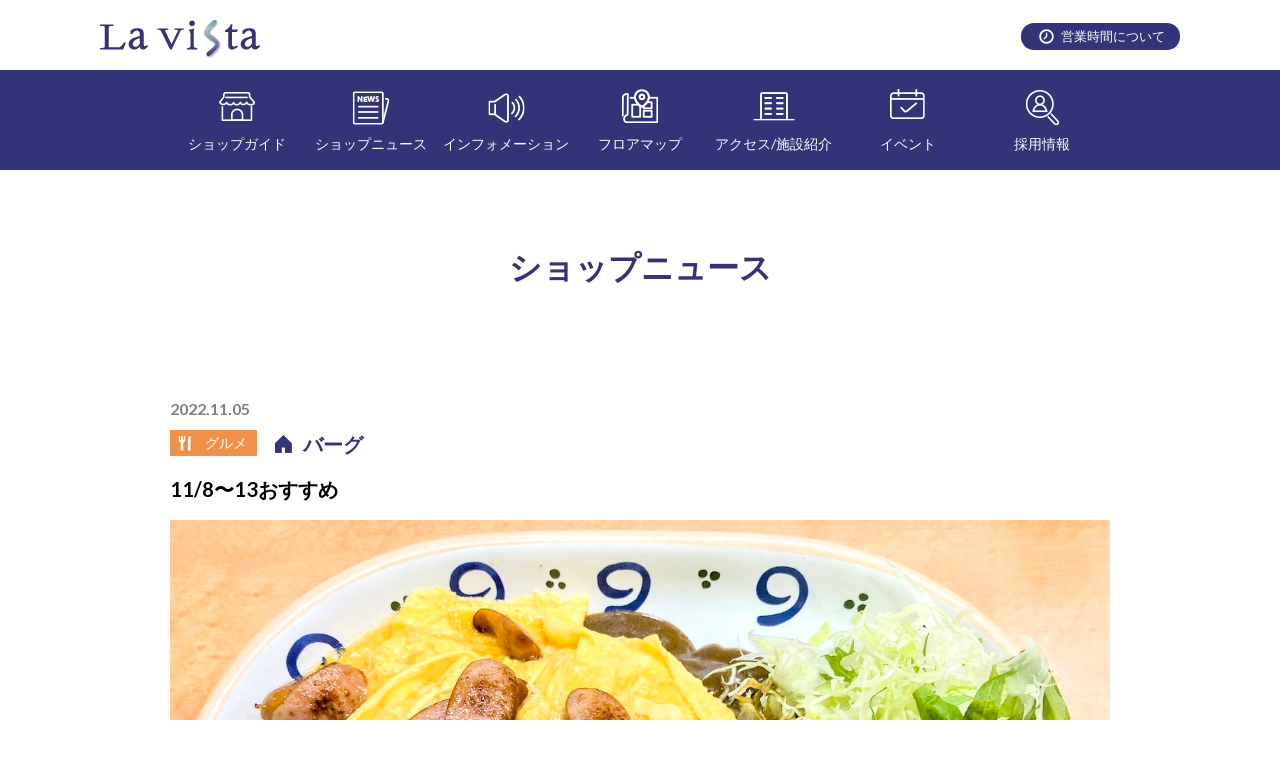

--- FILE ---
content_type: text/html; charset=UTF-8
request_url: https://lavista-shinsugita.com/shop_news/11-8%E3%80%9C13%E3%81%8A%E3%81%99%E3%81%99%E3%82%81/
body_size: 2742
content:
<!DOCTYPE html>
<html lang="ja">
<head>
<meta charset="utf-8" />

<meta name="viewport" content="width=device-width,initial-scale=1.0,viewport-fit=cover">
<meta name="format-detection" content="telephone=no, address=no, email=no" />

<title>11/8〜13おすすめ  |  らびすた新杉田｜JR根岸線新杉田駅直結。30以上の専門店やショップを擁すショッピングモールです。</title>

<meta name="description" content="" />

<meta name="keywords" content="" />
<link rel="preconnect" href="https://fonts.gstatic.com">
<link href="https://fonts.googleapis.com/css2?family=Lato:wght@300;400;700;900&display=swap" rel="stylesheet">
<link rel="stylesheet" href="https://lavista-shinsugita.com/cms/wp-content/themes/cms/style.css" />
<script src="https://lavista-shinsugita.com/cms/wp-content/themes/cms/js/jquery-1.11.0.min.js"></script>
<script src="https://lavista-shinsugita.com/cms/wp-content/themes/cms/js/slick.js"></script>
<script src="https://lavista-shinsugita.com/cms/wp-content/themes/cms/js/common.js"></script>
<link rel='dns-prefetch' href='//s.w.org' />
<link rel='stylesheet' id='wp-block-library-css'  href='https://lavista-shinsugita.com/cms/wp-includes/css/dist/block-library/style.min.css?ver=5.5' type='text/css' media='all' />
<link rel="https://api.w.org/" href="https://lavista-shinsugita.com/wp-json/" /><link rel='prev' title='おせちの予約販売の受付開始いたしました！' href='https://lavista-shinsugita.com/shop_news/shop0008-76/' />
<link rel='next' title='11月15日・16日はいちご市開催のお知らせ。' href='https://lavista-shinsugita.com/shop_news/shop0008-77/' />
<link rel="alternate" type="application/json+oembed" href="https://lavista-shinsugita.com/wp-json/oembed/1.0/embed?url=https%3A%2F%2Flavista-shinsugita.com%2Fshop_news%2F11-8%25e3%2580%259c13%25e3%2581%258a%25e3%2581%2599%25e3%2581%2599%25e3%2582%2581%2F" />
<link rel="alternate" type="text/xml+oembed" href="https://lavista-shinsugita.com/wp-json/oembed/1.0/embed?url=https%3A%2F%2Flavista-shinsugita.com%2Fshop_news%2F11-8%25e3%2580%259c13%25e3%2581%258a%25e3%2581%2599%25e3%2581%2599%25e3%2582%2581%2F&#038;format=xml" />
<link rel="icon" href="https://lavista-shinsugita.com/cms/wp-content/themes/cms/favicon.png" />
<!-- Global site tag (gtag.js) - Google Analytics -->
<script async src="https://www.googletagmanager.com/gtag/js?id=G-V356DWZPW6"></script>
<script>
  window.dataLayer = window.dataLayer || [];
  function gtag(){dataLayer.push(arguments);}
  gtag('js', new Date());

  gtag('config', 'G-V356DWZPW6');
</script>
</head>
<body>
<div id="wrapper">
	<!-- ヘッダー開始 -->
	<header id="header">
    <div class="wrap">
      <h1><a href="/"><img src="https://lavista-shinsugita.com/cms/wp-content/themes/cms/images/logo.png" width="437" height="61" alt="La vista" /></a></h1>
      <p class="time pc_disp"><a href="/open/">営業時間について</a></p>
      <a id="switch" class="sp_disp" href="#">
        <img class="off" src="https://lavista-shinsugita.com/cms/wp-content/themes/cms/images/switch.png" width="120" height="120" alt="" />
        <img class="on" src="https://lavista-shinsugita.com/cms/wp-content/themes/cms/images/close.png" width="120" height="120" alt="" />
      </a>
    </div>
    <!-- ナビゲーション開始 -->
    <nav id="navi">
      <p class="time sp_disp"><a href="/open/">営業時間について</a></p>
      <ul>
        <li class="icon01 pull"><a href="/shop_guide/">ショップガイド</a>
          <ul>
            <li><a href="/shop_guide/#shop01">ショッピング</a></li>
            <li><a href="/shop_guide/#shop02">グルメ</a></li>
            <li><a href="/shop_guide/#shop03">サービス</a></li>
            <li><a href="/shop_guide/#shop04">暮らし/その他</a></li>
            <li><a href="/shop_guide/#shop05">銀行/病院</a></li>
          </ul>
        </li>
        <li class="icon02"><a href="/shop_news/">ショップニュース</a></li>
        <li class="icon03"><a href="/information/">インフォメーション</a></li>
        <li class="icon04 pull"><a href="/floor_map/">フロアマップ</a>
          <ul>
            <li><a href="/floor_map/#floor1">フロアマップ 1F</a></li>
            <li><a href="/floor_map/#floor2">フロアマップ 2F</a></li>
            <li><a href="/floor_map/#floor3">フロアマップ 3F</a></li>
            <li><a href="/floor_map/#floor4">フロアマップ 4F</a></li>
          </ul>
        </li>
        <li class="icon05 pull"><a href="/access/">アクセス/施設紹介</a>
          <ul>
            <li><a href="/access/#access">アクセスについて</a></li>
            <li><a href="/access/#parking">駐車場について</a></li>
            <li><a href="/access/#facility">施設紹介/落し物</a></li>
          </ul>
        </li>
        <li class="icon06"><a href="/event/">イベント</a></li>
        <li class="icon07"><a href="/shop_job/">採用情報</a></li>
      </ul>
    </nav>
    <!-- ナビゲーション終了 -->
	</header>
	<!-- ヘッダー終了 -->	<!-- コンテンツ開始 -->
	<main id="content" class="clearfix">
    <article class="information_content">
      <h2>ショップニュース</h2>
      <div class="single">
        <p class="update">2022.11.05</p>
        <div class="shop_info">
          <p class="cat gourmet">グルメ</p>
          <p class="shop_name"><a href="https://lavista-shinsugita.com/shop/shop0011/">バーグ</a></p>
        </div>
        <h3>11/8〜13おすすめ</h3>


        <figure class="image"><img src="https://lavista-shinsugita.com/cms/wp-content/uploads/2022/11/16674750577562.jpg" width="940" height="580" alt="" /></figure>



        <div class="description">
<p>杉田本店今週のオススメ</p>
<p>期間11月8日から11月13日まで</p>
<p>ウインナーとスクランブルエッグカレー<br />920円税込み<br />味噌汁付き</p>
<p>今週は人気のおすすめ<br />ウインナーとスクランブルエッグです＼(^o^)／<br />たまごのトロトロとウインナーがカレーとバッチリ合って食欲がすすみますよ！<br />ウインナーもたくさん入っているので満足感間違いなし(^^)<br />バーグのカレーを食べて<br />力をつけましょう(*^^*)<br />今週も頑張るぞ～</p>
<p>ご来店お待ちしております♫</p>
        </div>
        <div class="return"><a href="/shop_news/">ニュース一覧に戻る</a></div>
      </div>
    </article>
	</main>
	<!-- コンテンツ終了 -->
  <!-- フッター開始 -->
	<footer id="footer">
    <img class="sp_disp" src="https://lavista-shinsugita.com/cms/wp-content/themes/cms/images/footer_back_01-sp.png" width="750" height="180" alt="" />
		<div class="wrap">
      <div class="logo"><a href="/"><img src="https://lavista-shinsugita.com/cms/wp-content/themes/cms/images/footer_logo.png" width="113" height="27" alt="La vista" /></a></div>
      <nav class="menu pc_disp">
        <ul>
          <li><a href="/shop_guide/">ショップガイド</a></li>
          <li><a href="/shop_news/">ショップニュース</a></li>
          <li><a href="/information/">インフォメーション</a></li>
          <li><a href="/floor_map/">フロアマップ</a></li>
          <li><a href="/access/">アクセス/施設紹介</a></li>
          <li><a href="/event/">イベント</a></li>
          <li><a href="/shop_job/">採用情報</a></li>
        </ul>
      </nav>
      <nav class="menu sp_disp">
        <ul>
          <li><a href="/shop_guide/">ショップガイド</a></li>
          <li><a href="/shop_news/">ショップニュース</a></li>
        </ul>
        <ul>
          <li><a href="/information/">インフォメーション</a></li>
          <li><a href="/floor_map/">フロアマップ</a></li>
        </ul>
        <ul>
          <li><a href="/access/">アクセス/施設紹介</a></li>
          <li><a href="/event/">イベント</a></li>
          <li><a href="/shop_job/">採用情報</a></li>
        </ul>
      </nav>
    </div>
    <p class="copyright">COPYRIGHT 2020 La Vista Shinsugita. All Right Reserved.</p>
	</footer>
	<!-- フッター終了 -->
</div>
<script type='text/javascript' src='https://lavista-shinsugita.com/cms/wp-includes/js/wp-embed.min.js?ver=5.5' id='wp-embed-js'></script>
</body>
</html>


--- FILE ---
content_type: text/css
request_url: https://lavista-shinsugita.com/cms/wp-content/themes/cms/style.css
body_size: 228
content:
@charset "UTF-8";
/*
Theme Name: La vista
Version: 1.0
*/


/**
 *
 * 各CSSファイルの読み込み
 *
**/

@import url('css/base.css');
@import url('css/common.css');
@import url('css/layout.css');
@import url('css/content.css');
@import url('css/slick.css');
@import url('css/slick-theme.css');
@import url('css/responsive.css');


--- FILE ---
content_type: text/css
request_url: https://lavista-shinsugita.com/cms/wp-content/themes/cms/css/common.css
body_size: 1445
content:
@charset "UTF-8";

/**
 *
 * 汎用スタイルシート
 *
**/


/**
 * SP表示
**/
.sp_disp { display: none !important; }


/**
 * カテゴリー
**/

.cat.shopping {
  background: #EB6877 url("../images/cat_icon_01.png") no-repeat 8px center;
}

.cat.gourmet {
  background: #F19149 url("../images/cat_icon_02.png") no-repeat 8px center;
}

.cat.service {
  background: #AE5DA1 url("../images/cat_icon_03.png") no-repeat 8px center;
}

.cat.life {
  background: #32B16C url("../images/cat_icon_04.png") no-repeat 8px center;
}

.cat.bank {
  background: #448ACA url("../images/cat_icon_05.png") no-repeat 8px center;
}

.floor_map_content .tab_content table td .cat.shopping {
  color: #EB6877;
  background: url("../images/cat_icon_06.png") no-repeat 0 center;
}

.floor_map_content .tab_content table td .cat.gourmet {
  color:  #F19149;
  background: url("../images/cat_icon_07.png") no-repeat 0 center;
}

.floor_map_content .tab_content table td .cat.service {
  color:  #AE5DA1;
  background: url("../images/cat_icon_08.png") no-repeat 0 center;
}

.floor_map_content .tab_content table td .cat.life {
  color: #32B16C;
  background: url("../images/cat_icon_09.png") no-repeat 0 center;
}

.floor_map_content .tab_content table td .cat.bank {
  color: #448ACA;
  background: url("../images/cat_icon_10.png") no-repeat 0 center;
}


@media only screen and (max-width: 750px) {
.cat.shopping {
  background: #EB6877 url("../images/cat_icon_01.png") no-repeat 7px center;
  background-size: 10px auto;
}

.cat.gourmet {
  background: #F19149 url("../images/cat_icon_02.png") no-repeat 7px center;
  background-size: 8px auto;
}

.cat.service {
  background: #AE5DA1 url("../images/cat_icon_03.png") no-repeat 7px center;
  background-size: 12px auto;
}

.cat.life {
  background: #32B16C url("../images/cat_icon_04.png") no-repeat 7px center;
  background-size: 10px auto;
}

.cat.bank {
  background: #448ACA url("../images/cat_icon_05.png") no-repeat 7px center;
  background-size: 8px auto;
}

}


/**
 * 削除
**/
.del_schedule { display: none !important; }

/**
 * フォントカラー
**/

.red { color: #ff0000; }
.green { color: #00cc00; }
.blue { color: #0000ff; }

/**
 * リンクテキスト
**/

.link_text a { text-decoration: underline; }
.link_text a:hover { text-decoration: none; }

/**
 * フォントウェイト
**/

.bold { font-weight: bold; }

/**
 * フォントサイズ
**/

.font10 { font-size: 10px !important; }
.font11 { font-size: 11px !important; }
.font12 { font-size: 12px !important; }
.font13 {
	line-height: 150% !important;
	font-size: 13px !important;
}
.font14 {
	line-height: 150% !important;
	font-size: 14px !important;
}
.font15 {
	line-height: 150% !important;
	font-size: 15px !important;
}
.font16 {
	line-height: 150% !important;
	font-size: 16px !important;
}
.font17 {
	line-height: 150% !important;
	font-size: 17px !important;
}
.font20 {
	line-height: 150% !important;
	font-size: 20px !important;
}
.font24 {
	line-height: 150% !important;
	font-size: 24px !important;
}


/**
 * テキストアライン
**/

.txt_right { text-align: right !important; }
.txt_left { text-align: left !important; }
.txt_center { text-align: center !important; }
.txt_center img {
	margin-left: auto !important;
	margin-right: auto !important;
}

/**
 * テキストインデント
**/

.txt_indent { text-indent: 1em; }


/**
 * マージン
**/

/* マージントップ */
.mt05 { margin-top: 5px !important; }
.mt10 { margin-top: 10px !important; }
.mt15 { margin-top: 15px !important; }
.mt20 { margin-top: 20px !important; }
.mt25 { margin-top: 25px !important; }
.mt30 { margin-top: 30px !important; }
.mt35 { margin-top: 35px !important; }
.mt40 { margin-top: 40px !important; }
.mt45 { margin-top: 45px !important; }
.mt50 { margin-top: 50px !important; }
.mt55 { margin-top: 55px !important; }
.mt60 { margin-top: 60px !important; }

/* マージンボトム */
.mb00 { margin-bottom: 0px !important; }
.mb05 { margin-bottom: 5px !important; }
.mb10 { margin-bottom: 10px !important; }
.mb15 { margin-bottom: 15px !important; }
.mb20 { margin-bottom: 20px !important; }
.mb25 { margin-bottom: 25px !important; }
.mb30 { margin-bottom: 30px !important; }
.mb35 { margin-bottom: 35px !important; }
.mb40 { margin-bottom: 40px !important; }
.mb45 { margin-bottom: 45px !important; }
.mb50 { margin-bottom: 50px !important; }
.mb55 { margin-bottom: 55px !important; }
.mb60 { margin-bottom: 60px !important; }
.mb65 { margin-bottom: 65px !important; }
.mb70 { margin-bottom: 70px !important; }
.mb75 { margin-bottom: 75px !important; }
.mb80 { margin-bottom: 80px !important; }
.mb90 { margin-bottom: 90px !important; }
.mb100 { margin-bottom: 100px !important; }
.mb125 { margin-bottom: 125px !important; }

/* マージンレフト */
.ml05 { margin-left: 5px !important; }
.ml10 { margin-left: 10px !important; }
.ml15 { margin-left: 15px !important; }
.ml20 { margin-left: 20px !important; }
.ml25 { margin-left: 25px !important; }
.ml30 { margin-left: 30px !important; }
.ml35 { margin-left: 35px !important; }
.ml40 { margin-left: 40px !important; }
.ml45 { margin-left: 45px !important; }
.ml50 { margin-left: 50px !important; }
.ml55 { margin-left: 55px !important; }
.ml60 { margin-left: 60px !important; }

/* マージンライト */
.mr05 { margin-right: 5px !important; }
.mr10 { margin-right: 10px !important; }
.mr15 { margin-right: 15px !important; }
.mr20 { margin-right: 20px !important; }
.mr25 { margin-right: 25px !important; }
.mr30 { margin-right: 30px !important; }
.mr35 { margin-right: 35px !important; }
.mr40 { margin-right: 40px !important; }
.mr45 { margin-right: 45px !important; }
.mr50 { margin-right: 50px !important; }
.mr55 { margin-right: 55px !important; }
.mr60 { margin-right: 60px !important; }


/**
 * フロート
**/

.fl { float: left; }
.fr { float: right; }


/**
 * ワイド
**/

.w50 { width: 50px !important; }
.w100 { width: 100px !important; }
.w150 { width: 150px !important; }
.w200 { width: 200px !important; }
.w250 { width: 250px !important; }
.w300 { width: 300px !important; }
.w350 { width: 350px !important; }

.w80p { width: 80% !important; }

/**
 * テキスト入力フィールド
**/

input.txt_w19p {
	padding: 0 10px;
	width: 19%;
	height: 28px;
	line-height: 28px;
	font-size: 14px;
	-webkit-border-radius: 0;
	-moz-border-radius: 0;
	border-radius: 0;
	border: 1px solid #cccccc;
	-webkit-box-sizing: border-box;
	-moz-box-sizing: border-box;
	box-sizing: border-box;
}

input.txt_w57p {
	padding: 0 10px;
	width: 57%;
	height: 28px;
	line-height: 28px;
	font-size: 14px;
	-webkit-border-radius: 0;
	-moz-border-radius: 0;
	border-radius: 0;
	border: 1px solid #cccccc;
	-webkit-box-sizing: border-box;
	-moz-box-sizing: border-box;
	box-sizing: border-box;
}

input.txt_w78p {
	padding: 0 10px;
	width: 78%;
	height: 28px;
	line-height: 28px;
	font-size: 14px;
	-webkit-border-radius: 0;
	-moz-border-radius: 0;
	border-radius: 0;
	border: 1px solid #cccccc;
	-webkit-box-sizing: border-box;
	-moz-box-sizing: border-box;
	box-sizing: border-box;
	
}

textarea.textarea_w96p {
	padding: 10px;
	width: 96%;
	height: 140px;
	line-height: 1.8em;
	font-size: 14px;
	-webkit-border-radius: 0;
	-moz-border-radius: 0;
	border-radius: 0;
	border: 1px solid #cccccc;
	-webkit-box-sizing: border-box;
	-moz-box-sizing: border-box;
	box-sizing: border-box;
}


/**
 * クリア関連
**/

.clear {
	clear: both;
}

.clearfix:after {
  content: ".";
  display: block;
  clear: both;
  height: 0;
  visibility: hidden;
}

.clearfix { min-height: 1px !important; }
* html .clearfix { height: 1px !important; }




--- FILE ---
content_type: text/css
request_url: https://lavista-shinsugita.com/cms/wp-content/themes/cms/css/content.css
body_size: 6730
content:
@charset "UTF-8";

/**
 *
 * コンテンツ
 *
**/


/**
 * home
**/
.home_shop_news {
  margin: 0 0 0 0;
  padding: 70px 0 87px 0;
  overflow: hidden;
}

.home_shop_news .today {
  margin: 0 auto 40px auto;
  padding: 0 0 0 0;
  width: 97px;
  height: 97px;
  color: #ffffff;
  background: #333377 url("../images/today_back_01.png") no-repeat center 22px;
  display: block;
  position: relative;
}

.home_shop_news .today .month {
  line-height: 1.2em;
  font-size: 30px;
  font-weight: bold;
  position: absolute;
  top: 10px;
  left: 10px;
}

.home_shop_news .today .day {
  line-height: 1.2em;
  font-size: 30px;
  font-weight: bold;
  position: absolute;
  top: 40px;
  right: 10px;
}

.home_shop_news .today .week {
  padding: 75px 0 0 0;
  line-height: 1.2em;
  font-size: 15px;
  font-weight: bold;
  display: block;
}

.home_shop_news h2 {
  margin: 0 0 50px 0;
  padding: 0 0 0 0;
  line-height: 1.2em;
  font-size: 28px;
  font-weight: bold;
  color: #333377;
}

.home_shop_news .list {
  margin: 0 auto 20px auto;
  padding: 0 0 0 0;
  width: 94%;
  max-width: 1080px;
  text-align: left;

    display:-webkit-box;
    display:-moz-box;
    display:-ms-flexbox;
    display:-webkit-flex;
    display:-moz-flex;
    display:flex;
    -webkit-box-lines:multiple;
    -moz-box-lines:multiple;
    -webkit-flex-wrap:wrap;
    -moz-flex-wrap:wrap;
    -ms-flex-wrap:wrap;
    flex-wrap:wrap;

}

.home_shop_news .list li {
  margin: 0 1.86% 20px 0;
  padding: 0 0 0 0;
  width: 23.6%;
  max-width: 255px;
  background: #ffffff;
  box-shadow: 0 0 10px rgba(0,0,0,0.3);
/*  float: left;
  display: inline;*/
  position: relative;
}

.home_shop_news .list li:nth-of-type(4n) {
  margin: 0 0 20px 0;
}

.home_shop_news .list li:nth-of-type(4n+1) {
  clear: both;
}

.home_shop_news .list li a {
  height: 100%;
  text-decoration: none;
  display: block;
  overflow: hidden;
}

.home_shop_news .list li a .image {
  margin: 0 0 12px 0;
  max-height: 158px;
  display: block;
  overflow: hidden;
}

.home_shop_news .list li a .image img {
  transition: 1s all;
  display: block;
}

.home_shop_news .list li a:hover .image img{
  transform: scale(1.2,1.2);
  transition: 1s all;
  opacity: 1;
}

.home_shop_news .list li .cat {
  margin: 0 0 0 0;
  padding: 5px 15px 5px 35px;
  line-height: 1.2em;
  color: #ffffff;
  font-size: 14px;
  display: inline-block;
  position: absolute;
  top: 0;
  left: 0;
}

.home_shop_news .list li a:hover .cat {
  opacity: 0.6;
}

.home_shop_news .list li .update {
  margin: 0 10px 5px 10px;
  padding: 0 0 0 0;
  line-height: 1.2em;
  color: #808080;
  font-weight: bold;
  font-size: 14px;
}

.home_shop_news .list li a:hover .update {
  opacity: 0.6;
}

.home_shop_news .list li .shop_name {
  margin: 0 10px 5px 10px;
  padding: 0 0 0 15px;
  line-height: 1.2em;
  color: #333377;
  font-weight: bold;
  font-size: 14px;
  background: url("../images/shop_icon_01.png") no-repeat 0 0;
}

.home_shop_news .list li a:hover .shop_name {
  opacity: 0.6;
}

.home_shop_news .list li .tit {
  margin: 0 10px 15px 10px;
  padding: 0 0 0 0;
  line-height: 1.6em;
  color: #000000;
  font-size: 14px;
}

.home_shop_news .list li a:hover .tit {
  opacity: 0.6;
}

.home_shop_news .more {
  margin: 0 auto;
  padding: 0 0 0 0;
  width: 240px;
}

.home_shop_news .more a {
  margin: 0 0 0 0;
  padding: 10px 0;
  line-height: 1.2em;
  color: #ffffff;
  background: #333377;
  font-size: 19px;
  text-align: center;
  text-decoration: none;
  border-radius: 90px;
  display: block;
  transition: all 0.3s ease 0s;
}

.home_shop_news .more a:hover {
  box-shadow: 0 3px 6px 0 rgba(0, 0, 0, 0.25);
  transform: translateY(-0.1875em);
}

.home_information {
  margin: 0 0 0 0;
  padding: 65px 0 10px 0;
  background: #f7f7f7;
  overflow: hidden;
}

.home_information h2 {
  margin: 0 0 0 0;
  padding: 0 0 0 0;
  line-height: 1.2em;
  font-size: 28px;
  font-weight: bold;
  color: #333377;
}

.home_information .list {
  margin: 0 auto;
  padding: 35px 0 40px 0;
  width: 94%;
  max-width: 960px;
}

.home_information .list li {

}

.home_information .list li .box {
  margin: 10px;
  text-align: left;
  background: #ffffff;
  box-shadow: 0 0 10px rgba(0,0,0,0.3);
  overflow:hidden;
}

.home_information .list li .box .image {
  margin: 0 0 15px 0;
  height: 185px;
  overflow: hidden;
}

.home_information .list li .box .update {
  margin: 0 10px 5px 10px;
  padding: 0 0 0 0;
  line-height: 1.2em;
  color: #808080;
  font-weight: bold;
  font-size: 14px;
}

.home_information .list li .box .tit {
  margin: 0 10px 15px 10px;
  padding: 0 0 0 0;
  line-height: 1.6em;
  color: #000000;
  font-size: 14px;
}

.home_information .list li .box .tit a {
  color: #000000;
}


.home_information .more {
  margin: 0 auto;
  padding: 0 0 0 0;
  width: 240px;
}

.home_information .more a {
  margin: 0 0 0 0;
  padding: 10px 0;
  line-height: 1.2em;
  color: #ffffff;
  background: #333377;
  font-size: 19px;
  text-align: center;
  text-decoration: none;
  border-radius: 90px;
  display: block;
  transition: all 0.3s ease 0s;
}

.home_information .more a:hover {
  box-shadow: 0 3px 6px 0 rgba(0, 0, 0, 0.25);
  transform: translateY(-0.1875em);
}


.home_shop_guide {
  margin: 0 0 0 0;
  padding: 140px 0 75px 0;
  background-image: url("../images/shop_guide_back_02.png"),url("../images/shop_guide_back_03.png");
  background-position: center top,center bottom;
  background-repeat: no-repeat;
  background-size: 100% auto;
  background-color: #333377;
  overflow: hidden;
}

.home_shop_guide h2 {
  margin: 0 0 0 0;
  padding: 10px 0 75px 0;
  line-height: 1.2em;
  font-size: 28px;
  font-weight: bold;
  color: #ffffff;
  background: url("../images/shop_guide_back_01.png") no-repeat center top;
}

.home_shop_guide .list {
  margin: 0 auto 40px auto;
  padding: 0 0 0 0;
  width: 94%;
  max-width: 1080px;
}

.home_shop_guide .list li {
}

.home_shop_guide .list li .wrap {
  margin: 0 0 0 0;
  padding: 0 0 0 0;
  text-align: left;
  overflow: hidden;
}

.home_shop_guide .list li .wrap .left {
  margin: 0 0 0 0;
  padding: 0 0 0 0;
  width: 300px;
/*  background: #ffffff;*/
  float: left;
}

.home_shop_guide .list li .wrap .left .image {
  margin: 0 0 0 0;
  padding: 0 0 0 0;
}

.home_shop_guide .list li .wrap .left .time {
  margin: 0 20px 0 20px;
  padding: 0 0 10px 20px;
  line-height: 1.2em;
  font-size: 16px;
  color: #333333;
  background: url("../images/shop_icon_02.png") no-repeat 0 0;
}

.home_shop_guide .list li .wrap .left .tel {
  margin: 0 20px 0 20px;
  padding: 0 0 10px 20px;
  line-height: 1.2em;
  font-size: 16px;
  color: #333333;
  background: url("../images/shop_icon_03.png") no-repeat 0 0;
}

.home_shop_guide .list li .wrap .left .site {
  margin: 0 20px 0 20px;
  padding: 0 0 30px 0;
  line-height: 1.2em;
  font-size: 16px;
  color: #333377;
}

.home_shop_guide .list li .wrap .left .site a {
  margin: 0 0 0 0;
  padding: 0 18px 0 0;
  line-height: 1.4em;
  font-size: 16px;
  color: #333377;
  background: url("../images/shop_icon_04.png") no-repeat right center;
  display: inline-block;
}

.home_shop_guide .list li .wrap .right {
  margin: 0 0 0 0;
  padding: 0 0 0 30px;
  color: #ffffff;
  overflow: hidden;
}

.home_shop_guide .list li .wrap .right .shop_name {
  margin: 0 0 8px 0;
  padding: 0 0 0 0;
  line-height: 1.4em;
  font-size: 20px;
  font-weight: bold;
}

.home_shop_guide .list li .wrap .right .genre {
  margin: 0 0 8px 0;
  padding: 0 0 0 0;
  line-height: 1.4em;
  font-size: 14px;
}

.home_shop_guide .list li .wrap .right .cat {
  margin: 0 0 0 0;
  padding: 5px 15px 5px 35px;
  line-height: 1.2em;
  color: #ffffff;
  font-size: 14px;
  display: inline-block;
}

.home_shop_guide .list li .wrap .right .description {
  margin: 0 0 0 0;
  padding: 20px 0 0 0;
  line-height: 2.0em;
  color: #ffffff;
  font-size: 14px;
}

.home_shop_guide .cat_menu {
  margin: 0 auto 0 auto;
  padding: 0 0 0 0;
  width: 94%;
  max-width: 1080px;
  overflow: hidden;
}

.home_shop_guide .cat_menu li {
  margin: 0 4.875% 0 0;
  padding: 0 0 0 0;
  width: 16.1%;
  max-width: 174px;
  float: left;
  display: inline;
}

.home_shop_guide .cat_menu li:nth-of-type(5) {
  margin: 0 0 0 0;
}

.home_shop_guide .cat_menu li a {
  margin: 0 0 0 0;
  padding: 105px 0 0 0;
  height: 160px;
  line-height: 1.4em;
  font-size: 16px;
  font-weight: bold;
  color: #333377;
  text-align: center;
  text-decoration: none;
  background: #ffffff;
  border: 2px solid #333377;
  box-sizing: border-box;
  display: block;
}

.home_shop_guide .cat_menu li a.icon01 {
  background: #ffffff url("../images/menu_cat_icon_01.png") no-repeat center 37px;
}

.home_shop_guide .cat_menu li a.icon02 {
  background: #ffffff url("../images/menu_cat_icon_02.png") no-repeat center 38px;
}

.home_shop_guide .cat_menu li a.icon03 {
  background: #ffffff url("../images/menu_cat_icon_03.png") no-repeat center 38px;
}

.home_shop_guide .cat_menu li a.icon04 {
  background: #ffffff url("../images/menu_cat_icon_04.png") no-repeat center 40px;
}

.home_shop_guide .cat_menu li a.icon05 {
  background: #ffffff url("../images/menu_cat_icon_05.png") no-repeat center 39px;
}

.home_shop_guide .cat_menu li a.icon01:hover {
  color: #ffffff;
  background: #EB6877 url("../images/menu_cat_icon_01-on.png") no-repeat center 37px;
  border: 2px solid #EB6877;
}

.home_shop_guide .cat_menu li a.icon02:hover {
  color: #ffffff;
  background: #F19149 url("../images/menu_cat_icon_02-on.png") no-repeat center 38px;
  border: 2px solid #F19149;
}

.home_shop_guide .cat_menu li a.icon03:hover {
  color: #ffffff;
  background: #AE5DA1 url("../images/menu_cat_icon_03-on.png") no-repeat center 38px;
  border: 2px solid #AE5DA1;
}

.home_shop_guide .cat_menu li a.icon04:hover {
  color: #ffffff;
  background: #32B16C url("../images/menu_cat_icon_04-on.png") no-repeat center 40px;
  border: 2px solid #32B16C;
}

.home_shop_guide .cat_menu li a.icon05:hover {
  color: #ffffff;
  background: #448ACA url("../images/menu_cat_icon_05-on.png") no-repeat center 39px;
  border: 2px solid #448ACA;
}


.home_sns {
  margin: 0 auto;
  padding: 90px 0 70px 0;
  width: 94%;
  max-width: 1080px;
  text-align: center;
  overflow: hidden;
}

.home_sns h3 {
  margin: 0 0 20px 0;
  padding: 0 0 0 0;
  line-height: 1.2em;
  font-size: 28px;
  font-weight: bold;
  color: #333377;
}

.home_sns .catch {
  margin: 0 0 55px 0;
  padding: 0 0 0 0;
  line-height: 1.2em;
  font-size: 16px;
  color: #333377;
}

.home_sns .instagram {
  margin: 0 0 0 0;
  padding: 0 0 0 0;
  width: 59.25%;
  text-align: left;
  float: left;
}

.home_sns .instagram h4 {
  margin: 0 0 17px 0;
  padding: 0 0 0 50px;
  line-height: 38px;
  font-size: 24px;
  font-weight: bold;
  color: #333333;
  background: url("../images/sns_icon_01.png") no-repeat 0 0;
}

.home_sns .instagram .hash {
  margin: 0 0 28px 0;
  padding: 8px 15px;
  line-height: 1.4em;
  font-size: 16px;
  color: #4B4849;
  background: #E6E6F5;
  display: inline-block;
}

.home_sns .instagram ul {
  margin: 0 0 0 0;
  padding: 0 0 0 0;
  overflow: hidden;
}

.home_sns .instagram ul li {
  margin: 0 3.125% 20px 0;
  padding: 0 0 0 0;
  width: 31.25%;
  float: left;
  display: inline;
}

.home_sns .instagram ul li:nth-of-type(3n) {
  margin: 0 0 20px 0;
}

.home_sns .instagram ul li:nth-of-type(3n+1) {
  clear: both;
}

.home_sns .twitter {
  margin: 0 0 0 0;
  padding: 0 0 45px 0;
  width: 36.1%;
  text-align: left;
  float: right;
}

.home_sns .twitter h4 {
  margin: 0 0 17px 0;
  padding: 0 0 0 50px;
  line-height: 38px;
  font-size: 24px;
  font-weight: bold;
  color: #333333;
  background: url("../images/sns_icon_02.png") no-repeat 0 0;
}

.home_sns .twitter .hash {
  margin: 0 0 28px 0;
  padding: 8px 15px;
  line-height: 1.4em;
  font-size: 16px;
  color: #4B4849;
  background: #E6E6F5;
  display: inline-block;
}

.home_sns .line {
  margin: 0 0 0 0;
  padding: 0 0 45px 0;
  width: 36.1%;
  text-align: center;
  float: right;
}

.home_sns .line h4 {
  margin: 0 0 17px 0;
  padding: 0 0 0 50px;
  line-height: 38px;
  font-size: 24px;
  font-weight: bold;
  color: #333333;
  text-align: left;
  background: url("../images/sns_icon_03.png") no-repeat 0 0;
}

.home_sns .line .qr {
  margin: 0 5px 0 0;
  padding: 0 0 0 0;
  width: 82px;
  float: left;
  display: inline;
}

.home_sns .line .box {
  overflow: hidden;
}

.home_sns .line .text {
  margin: 0 0 0 0;
  padding: 0 0 0 0;
  line-height: 1.4em;
  text-align: center;
  color: #333333;
  font-size: 16px;
}

.home_sns .line .comment {
  margin: 0 auto 15px auto;
  padding: 5px 30px;
  line-height: 1.4em;
  text-align: center;
  color: #333333;
  font-size: 13px;
  background: #E6E6F5;
  border-radius: 10px;
  position: relative;
  display: inline-block;
}

.home_sns .line .comment:after {
  margin: 0 0 0 -6px;
  line-height: 0;
  content: url("../images/comment_icon_01.png");
  position: absolute;
  bottom: -10px;
  left: 50%;
}


/**
 * open
**/
.open_content {
  margin: 0 auto 0 auto;
  padding: 75px 0 0 0;
  width: 94%;
  max-width: 1080px;
  text-align: left;
  overflow: hidden;
}

.open_content h2 {
  margin: 0 0 15px 0;
  padding: 0 0 0 0;
  line-height: 1.4em;
  text-align: center;
  font-size: 32px;
  font-weight: bold;
  color: #333377;
}

.open_content .catch {
  margin: 0 0 35px 0;
  padding: 0 0 0 0;
  line-height: 1.4em;
  text-align: center;
  font-size: 18px;
  color: #333377;
}

.open_content .floor {
  margin: 0 0 60px 0;
  padding: 0 0 0 0;
}

.open_content .floor table {
  margin: 0 0 0 0;
  padding: 0 0 0 0;
  width: 100%;
}

.open_content .floor table th {
  margin: 0 0 0 0;
  padding: 10px 0 10px 20px;
  line-height: 1.4em;
  text-align: left;
  font-size: 16px;
  font-weight: bold;
  color: #333333;
  background: #DFDFF3;
  border-bottom: 1px solid #54575A;
  border-left: 1px solid #54575A;
  box-sizing: border-box;
}

.open_content .floor table th.cell01 {
  width: 36.11%;
}

.open_content .floor table th.cell02 {
  width: 37%;
}

.open_content .floor table tr th:nth-of-type(1) {
  border-left: none;
}

.open_content .floor table td {
  margin: 0 0 0 0;
  padding: 10px 0 10px 20px;
  line-height: 1.6em;
  text-align: left;
  font-size: 15px;
  color: #333333;
  border-bottom: 1px dashed #54575A;
  border-left: 1px solid #54575A;
}

.open_content .floor table tr td:nth-of-type(1) {
  border-left: none;
}

.open_content .floor table tr:nth-last-child(1) td {
  border-bottom: 1px solid #54575A;
}

.open_content .floor table td a {
  text-decoration: underline;
}

.open_content .floor table td a:hover {
  text-decoration: none;
}


/**
 * access
**/
.access_content {
  margin: 0 auto 0 auto;
  padding: 75px 0 0 0;
  width: 94%;
  max-width: 1080px;
  text-align: left;
  overflow: hidden;
}

.access_content h2 {
  margin: -230px 0 15px 0;
  padding: 250px 0 0 0;
  line-height: 1.4em;
  text-align: center;
  font-size: 32px;
  font-weight: bold;
  color: #333377;
}

.access_content .catch {
  margin: 0 0 35px 0;
  padding: 0 0 0 0;
  line-height: 1.4em;
  text-align: center;
  font-size: 18px;
  color: #333377;
}

.access_content .content_menu {
  margin: 0 auto 50px auto;
  padding: 0 0 0 0;
  max-width: 898px;
  height: 56px;
  text-align: left;
}

.access_content .content_menu ul {
  border-left: 1px solid #54575A;
  overflow: hidden;
}

.access_content .content_menu ul li {
  width: 33.33%;
  float: left;
  display: table;
}

.access_content .content_menu ul li a {
  height: 56px;
  line-height: 1.4em;
  font-size: 20px;
  color: #333333;
  text-decoration: none;
  border: 1px solid #54575A;
  border-left: none;
  text-align: center;
  display: table-cell;
  vertical-align: middle;
}

.access_content .content_menu ul li a:hover {
  color: #ffffff;
  background: #333377;
}

.access_content .content_menu ul li a.active {
  color: #ffffff;
  background: #333377;
}

.access_content .content_menu .fix_wrap {
  width: 100%;
}

.access_content .content_menu .fix_wrap.fix {
  position: fixed;
  top: 150px;
  left: 0;
  z-index: 10;
}

.access_content .content_menu .fix_wrap.fix ul {
  margin: 0 auto 0 auto;
  padding: 0 0 0 0;
  width: 94%;
  max-width: 898px;
  text-align: left;
  background: #ffffff;
  overflow: hidden;
}



.access_content .map {
  padding: 20px 0 45px 0;
  line-height: 1.4em;
  font-size: 15px;
}

.access_content .map iframe {
  margin: 0 0 15px 0;
  width: 100%;
  height: 540px;
  display: block;
}

.access_content .case_box {
  margin: 0 0 120px 0;
  overflow: hidden;
}

.access_content .case_box .box {
  margin: 0 0 0 0;
  padding: 35px 0 0 0;
  width: 48.33%;
  min-height: 332px;
  text-align: center;
  background: #f9f9f9;
  box-sizing: border-box;
  overflow: hidden;
}

.access_content .case_box .box h3 {
  margin: 0 0 0 0;
  padding: 0 0 30px 0;
  line-height: 1.4em;
  font-size: 18px;
  font-weight: bold;
  color: #333377;
  display: inline-block;
}

.access_content .case_box .box h3.icon01 {
  padding: 0 0 30px 28px;
  background: url("../images/icon_01.png") no-repeat left top;
}

.access_content .case_box .box h3.icon02 {
  padding: 0 0 30px 24px;
  background: url("../images/icon_02.png") no-repeat left top;
}

.access_content .case_box .box .image {
  margin: 0 auto;
  padding: 0 0 0 0;
  width: 90%;
  max-width: 352px;
}

.access_content .case_box .box ul {
  margin: 0 40px 0 40px;
  padding: 0 0 0 0;
  line-height: 1.8em;
  font-size: 15px;
  text-align: left;
}

.access_content .case_box .box ul li {
  margin: 0 0 25px 0;
  padding: 0 0 0 1em;
  position: relative;
}

.access_content .case_box .box ul li:before {
  content: "・";
  color: #333377;
  position: absolute;
  top: 0;
  left: 0;
}

.access_content .cost_box {
  margin: 0 0 20px 0;
  padding: 35px 0 35px 0;
  line-height: 2.0em;
  font-size: 15px;
  text-align: center;
  background: #f9f9f9;
  overflow: hidden;
}

.access_content .cost_box em {
  color: #EB0000;
}


.access_content .cost_box h3 {
  margin: 0 0 0 0;
  padding: 0 0 35px 0;
  line-height: 1.4em;
  font-size: 18px;
  font-weight: bold;
  color: #333377;
  display: inline-block;
}

.access_content .cost_box table {
  margin: 0 auto 40px;
  padding: 0 0 0 0;
  width: 90%;
  max-width: 435px;
  line-height: 1.6em;
  font-size: 16px;
}

.access_content .cost_box table th {
  margin: 0 0 0 0;
  padding: 10px 0 10px 0;
  width: 210px;
  font-weight: normal;
  text-align: left;
  border-top: 1px dashed #54575A;
  vertical-align: top;
}

.access_content .cost_box table tr:nth-of-type(1) th {
  border-top: none;
}

.access_content .cost_box table td {
  margin: 0 0 0 0;
  padding: 10px 0 10px 0;
  font-weight: normal;
  text-align: left;
  border-top: 1px dashed #54575A;
  vertical-align: top;
}

.access_content .cost_box table tr:nth-of-type(1) td {
  border-top: none;
}

.access_content .cost_box a {
  font-weight: bold;
  border-bottom: 1px solid #333333;
  text-decoration: none;
}

.access_content .cost_box a:hover {
  font-weight: bold;
  text-decoration: none;
  border-bottom: 1px solid #f9f9f9;
}

.access_content .cost_box a .pdf {
  margin-left: 4px;
  margin-top: 5px;
  padding: 0 2px;
  line-height: 1.2em;
  font-size: 12px;
  display: inline-block;
  border: 1px solid #333333;
  vertical-align: top;
}

.access_content .attention_box {
  margin: 0 0 120px 0;
  padding: 35px 0 50px 0;
  line-height: 2.0em;
  font-size: 15px;
  text-align: center;
  background: #f9f9f9;
  overflow: hidden;
}

.access_content .attention_box h3 {
  margin: 0 0 0 0;
  padding: 0 0 25px 30px;
  line-height: 1.4em;
  font-size: 18px;
  font-weight: bold;
  color: #333377;
  background: url("../images/icon_03.png") no-repeat left top;
  display: inline-block;
}

.access_content .attention_box p {
  margin: 0 0 0 0;
  padding: 0 0 25px 0;
}

.access_content .attention_box .example {
  margin: 0 auto 15px auto;
  padding: 17px 20px 15px 20px;
  width: 90%;
  max-width: 940px;
  text-align: left;
  background: #ffffff;
  border: 1px dashed #54575A;
  box-sizing: border-box;
}

.access_content .attention_box .example dl {
  margin: 0 0 23px 0;
  padding: 0 0 0 0;
  overflow: hidden;
}

.access_content .attention_box .example dl dt {
  margin: 0 0 0 0;
  padding: 0 0 0 0;
  width: 62px;
  height: 20px;
  line-height: 20px;
  font-size: 15px;
  text-align: center;
  color: #ffffff;
  background: #333333;
  float: left;
  vertical-align: middle;
}

.access_content .attention_box .example dl dd {
  margin: 0 0 0 0;
  padding: 0 0 0 10px;
  line-height: 20px;
  font-size: 15px;
  overflow: hidden;
}

.access_content .attention_box .example ol {
  margin: 0 0 0 0;
  padding: 0 0 0 0;
}

.access_content .attention_box .example ol li {
  margin: 0 3.33% 0 0;
  padding: 0 0 0 0;
  width: 33.33%;
  line-height: 1.3em;
  font-size: 15px;
  text-align: center;
  float: left;
  display: inline;
  position: relative;
}

.access_content .attention_box .example ol li:nth-of-type(2) {
  width: 25.55%;
}

.access_content .attention_box .example ol li:nth-of-type(3) {
  margin: 0 0 0 0;
  width: 34.45%;
}

.access_content .attention_box .example ol li:after {
  margin: 0 0 0 0;
  line-height: 0;
  content: url("../images/arrow_03.png");
  position: absolute;
  top: 34px;
  right: -22px;
}

.access_content .attention_box .example ol li:nth-of-type(3):after {
  content: "";
}

.access_content .attention_box .example ol li .image01 {
  margin: 0 auto 0 auto;
  padding: 5px 0 20px 0;
  max-width: 64px;
}

.access_content .attention_box .example ol li .image02 {
  margin: 0 auto 0 auto;
  padding: 0 0 20px 0;
  max-width: 115px;
}

.access_content .attention_box .example ol li p {
  margin: 0 0 0 0;
  padding: 0 0 0 0;
}

.access_content .attention_box .example ol li em {
  color: #D80404;
}

.access_content .attention_box .example ol li .cost {
  padding: 10px 0 0 0;
  color: #D80404;
  line-height: 1.3em;
  font-size: 30px;
  font-weight: bold;
}

.access_content .attention_box .example ol li .cost .yen {
  line-height: 1.3em;
  font-size: 20px;
  font-weight: bold;
  vertical-align: bottom;
}

.access_content .attention_box ul {
  margin: 0 auto 0 auto;
  padding: 0 0 0 0;
  width: 90%;
  max-width: 940px;
  line-height: 1.4em;
  font-size: 15px;
  text-align: left;
}

.access_content .attention_box ul li {
  margin: 0 0 5px 0;
  padding: 0 0 0 1em;
  position: relative;
}

.access_content .attention_box ul li:before {
  content: "・";
  color: #333377;
  position: absolute;
  top: 0;
  left: 0;
}

.access_content .facility_image {
  margin: 0 0 35px 0;
}

.access_content .intro {
  margin: 0 0 35px 0;
  text-align: center;
  line-height: 1.9em;
  font-size: 15px;
}

.access_content .intro .bold {
  line-height: 1.9em;
  font-size: 16px;
}

.access_content .info_box {
  margin: 0 0 50px 0;
  overflow: hidden;
}

.access_content .info_box .box {
  margin: 0 0 0 0;
  padding: 35px 0 0 0;
  width: 48.33%;
  min-height: 280px;
  line-height: 2.0em;
  font-size: 15px;
  text-align: center;
  background: #f9f9f9;
  box-sizing: border-box;
  overflow: hidden;
}

.access_content .info_box .box h3 {
  margin: 0 0 0 0;
  padding: 0 0 30px 0;
  line-height: 1.4em;
  font-size: 18px;
  font-weight: bold;
  color: #333377;
  display: inline-block;
}

.access_content .info_box .box a {
  text-decoration: underline;
}

.access_content .info_box .box a:hover {
  text-decoration: none;
}

.access_content .info_box .box p {
  margin: 0 auto 10px;
  padding: 0 0 0 0;
  width: 90%;
  max-width: 390px;
  text-align: left;
}

.access_content .info_box .box em {
  color: #D80404;
}

.access_content .info_box .box dl {
  margin: 0 auto;
  padding: 0 0 0 0;
  width: 90%;
  max-width: 390px;
  text-align: left;
  color: #333377;
}

.access_content .info_box .box dl dt {
  margin: 0 0 0 0;
  padding: 0 0 5px 16px;
  line-height: 1.4em;
  font-size: 16px;
  background: url("../images/icon_04.png") no-repeat left top;
}

.access_content .info_box .box dl dd {
  margin: 0 0 0 0;
  padding: 0 0 0 0;
  line-height: 1.2em;
  font-size: 34px;
  font-weight: bold;
}

.access_content .company_box {
  margin: 0 0 50px 0;
  overflow: hidden;
}

.access_content .company_box h3 {
  margin: 0 0 0 0;
  padding: 0 0 10px 0;
  line-height: 1.4em;
  font-size: 18px;
  font-weight: bold;
}

.access_content .company_box table {
  margin: 0 0 0 0;
  padding: 0 0 0 0;
  width: 100%;
  line-height: 1.6em;
  font-size: 16px;
  border: 1px solid #54575A;
}

.access_content .company_box table th {
  margin: 0 0 0 0;
  padding: 10px 0 10px 0;
  width: 275px;
  font-weight: bold;
  text-align: center;
  background: #f9f9f9;
  border-right: 1px solid #54575A;
  border-top: 1px dashed #54575A;
  vertical-align: top;
}

.access_content .company_box table tr:nth-of-type(1) th {
  border-top: none;
}

.access_content .company_box table td {
  margin: 0 0 0 0;
  padding: 10px 0 10px 40px;
  font-weight: normal;
  text-align: left;
  border-top: 1px dashed #54575A;
  vertical-align: top;
}


/**
 * event
**/
.event_content {
  margin: 0 auto 0 auto;
  padding: 75px 0 0 0;
  text-align: left;
  overflow: hidden;
}

.event_content h2 {
  margin: 0 0 30px 0;
  padding: 0 0 0 0;
  line-height: 1.4em;
  text-align: center;
  font-size: 32px;
  font-weight: bold;
  color: #333377;
}

.event_content .intro {
  margin: 0 0 40px 0;
  text-align: center;
  line-height: 2em;
  font-size: 18px;
}

.event_content .intro02 {
  margin: 0 auto 0 auto;
  width: 94%;
  max-width: 1080px;
  text-align: left;
  line-height: 2em;
  font-size: 18px;
  overflow: hidden;
}

.event_content .main_event {
  margin: 0 0 35px 0;
  padding: 20px 0;
  text-align: center;
  background: url("../images/event_back_01.png");
}

.event_content .main_event .image img {
  margin: 0 auto;
  max-width: 100%;
  width: auto !important;
}

.event_content .message {
  margin: 0 auto 25px auto;
  padding: 40px 0;
  width: 94%;
  max-width: 1080px;
  line-height: 1.6em;
  text-align: center;
  font-size: 30px;
  color: #333377;
  box-sizing: border-box;
  border: 2px solid #333377;
  overflow: hidden;
}

.event_content .list {
  margin: 0 auto 50px auto;
  padding: 0 0 0 0;
  width: 94%;
  max-width: 1080px;
  box-sizing: border-box;
  overflow: hidden;
}

.event_content .list li {
  margin: 0 0 0 0;
  padding: 25px 0 15px 0;
  width: 49%;
  max-width: 510px;
  line-height: 2.0em;
  color: #000000;
  font-size: 15px;
  border-top: 1px dashed #54575A;
  float: left;
  display: inline;
}

.event_content .list li:nth-of-type(1) {
  border-top: none;
}

.event_content .list li:nth-of-type(2) {
  border-top: none;
}

.event_content .list li:nth-of-type(2n) {
  float: right;
}

.event_content .list li:nth-of-type(2n+1) {
  clear: both;
}

.event_content .list li .day {
  line-height: 1.5em;
  color: #333377;
  font-size: 20px;
  font-weight: bold;
}

.event_content .list li .name {
  line-height: 1.5em;
  font-size: 20px;
  font-weight: bold;
}

.event_content .list li .time {
  line-height: 1.5em;
  font-size: 16px;
  font-weight: bold;
}

.event_content .sponsor {
  margin: 0 auto 45px auto;
  padding: 20px 60px 25px 60px;
  width: 94%;
  max-width: 1080px;
  line-height: 2.0em;
  text-align: left;
  font-size: 15px;
  background: #f9f9f9;
  border: 1px solid #333377;
  box-sizing: border-box;
  overflow: hidden;
}

.event_content .sponsor h3 {
  margin: 0 0 15px 0;
  padding: 0 0 0 0;
  line-height: 1.4em;
  text-align: center;
  font-size: 18px;
  font-weight: bold;
  color: #333377;
}

.event_content .qr_box {
  margin: 0 auto;
  padding: 0 0 50px 0;
  width: 90%;
  max-width: 682px;
  line-height: 1.3em;
  font-size: 15px;
}

.event_content .qr_box img {
  width: auto !important;
}

.event_content .qr_box .name {
  padding: 5px 0 0 0;
  line-height: 1.3em;
  font-size: 20px;
  font-weight: bold;
}

.event_content .qr_box .line {
  width: 49%;
  max-width: 320px;
  float: left;
}

.event_content .qr_box .line a {
  margin: 0 0 0 0;
  padding: 20px 0 0 90px;
  height: 100px;
  color: #ffffff;
  text-align: center;
  text-decoration: none;
  background: #00B900;
  border-right: 3px solid #c9c9c9;
  border-bottom: 3px solid #c9c9c9;
  border-radius: 10px;
  box-sizing: border-box;
  display: block;
  position: relative;
  transition: all 0.3s ease 0s;
}

.event_content .qr_box .line a:hover {
  box-shadow: 0 3px 0 0 #c9c9c9;
  transform: translateY(-0.1875em);
}

.event_content .qr_box .site {
  margin: 0 0 0 0;
  width: 49%;
  max-width: 320px;
  float: right;
}

.event_content .qr_box .site a {
  margin: 0 0 0 0;
  padding: 20px 0 0 90px;
  height: 100px;
  max-width: 320px;
  color: #ffffff;
  text-align: center;
  text-decoration: none;
  background: #333377;
  border-right: 3px solid #c9c9c9;
  border-bottom: 3px solid #c9c9c9;
  border-radius: 10px;
  box-sizing: border-box;
  display: block;
  position: relative;
  transition: all 0.3s ease 0s;
}

.event_content .qr_box .site a:hover {
  box-shadow: 0 3px 0 0 #c9c9c9;
  transform: translateY(-0.1875em);
}


.event_content .qr_box .qr {
  position: absolute;
  top: 14px;
  left: 14px;
}










/**
 * information
**/
.information_content {
  margin: 0 auto 0 auto;
  padding: 75px 0 0 0;
  text-align: left;
  overflow: hidden;
}

.information_content h2 {
  margin: 0 0 110px 0;
  padding: 0 0 0 0;
  line-height: 1.4em;
  text-align: center;
  font-size: 32px;
  font-weight: bold;
  color: #333377;
}

.information_content .list {
  margin: 0 auto 60px auto;
  padding: 0 0 0 0;
  width: 94%;
  max-width: 1080px;
  text-align: left;
  overflow: hidden;
}

.information_content .list li {
  margin: 0 0 20px 0;
  padding: 0 0 20px 0;
  border-bottom: 1px solid #b3b3b3;
  overflow: hidden;
}

.information_content .list li:nth-last-child(1) {
  border-bottom: none;
}

.information_content .list li .image {
  margin: 0 20px 0 0;
  padding: 0 0 0 0;
  width: 304px;
  float: left;
  display: inline;
}

.information_content .list li .box {
  margin: 0 0 0 0;
  padding: 0 0 0 0;
  line-height: 2.0em;
  font-size: 15px;
  color: #000000;
  overflow: hidden;
}

.information_content .list li .box .update {
  margin: 0 0 0 0;
  padding: 0 0 10px 0;
  line-height: 1.2em;
  font-size: 15px;
  font-weight: bold;
  color: #808080;
}

.information_content .list li .box .shop_name {
  margin: 0 0 10px 0;
  padding: 0 0 0 15px;
  line-height: 1.2em;
  color: #333377;
  font-weight: bold;
  font-size: 14px;
  background: url("../images/shop_icon_01.png") no-repeat 0 0;
  display: inline-block;
}

.information_content .list li .box .shop_name a {
  color: #333377;
}

.information_content .list li .box .shop_name:hover a {
  opacity: 0.6;
}

.information_content .list li .box .name {
  margin: 0 0 0 0;
  padding: 0 0 0 0;
  line-height: 1.6em;
  font-size: 16px;
  font-weight: bold;
}

.information_content .list li .box .cat {
  margin: 0 15px 0 0;
  padding: 0 0 0 0;
  padding: 5px 10px 5px 35px;
  line-height: 1.2em;
  text-align: left;
  color: #ffffff;
  display: inline-block;
}

.information_content .single {
  margin: 0 auto 60px auto;
  padding: 0 0 0 0;
  width: 94%;
  max-width: 940px;
  text-align: center;
  overflow: hidden;
}

.information_content .single .update {
  margin: 0 0 0 0;
  padding: 0 0 10px 0;
  line-height: 1.2em;
  font-size: 16px;
  font-weight: bold;
  color: #808080;
  text-align: left;
}

.information_content .single .shop_info {
  margin: 0 0 0 0;
  padding: 0 0 15px 0;
  text-align: left;
}

.information_content .single .cat {
  margin: 0 15px 0 0;
  padding: 0 0 0 0;
  padding: 5px 10px 5px 35px;
  line-height: 1.2em;
  font-size: 14px;
  text-align: left;
  color: #ffffff;
  display: inline-block;
}

.information_content .single .shop_name {
  margin: 0 0 0 0;
  padding: 0 0 0 28px;
  line-height: 1.4em;
  color: #333377;
  font-weight: bold;
  font-size: 20px;
  background: url("../images/shop_icon_06.png") no-repeat 0 center;
  display: inline-block;
  vertical-align: middle;
}

.information_content .single .shop_name a {
  color: #333377;
}

.information_content .single .shop_name:hover a {
  opacity: 0.6;
}

.information_content .single h3 {
  margin: 0 0 0 0;
  padding: 0 0 15px 0;
  line-height: 1.6em;
  font-size: 20px;
  font-weight: bold;
  color: #000000;
  text-align: left;
}

.information_content .single .image {
  margin: 0 0 10px 0;
  padding: 0 0 0 0;
}

.information_content .single .description {
  margin: 0 0 0 0;
  padding: 0 0 50px 0;
  line-height: 2.0em;
  font-size: 15px;
  color: #000000;
  overflow: hidden;
  text-align: left;
}

.information_content .single .return {
  margin: 0 auto;
  padding: 0 0 0 0;
  display: inline-block;
}

.information_content .single .return a {
  margin: 0 0 0 0;
  padding: 10px 50px;
  line-height: 1.2em;
  color: #333333;
  background: #ffffff;
  font-size: 15px;
  text-align: center;
  text-decoration: none;
  border: 1px solid #333333;
  border-radius: 90px;
  display: block;
  transition: all 0.3s ease 0s;
}

.information_content .single .return a:hover {
  box-shadow: 0 3px 6px 0 rgba(0, 0, 0, 0.25);
  transform: translateY(-0.1875em);
}


/**
 * floor map
**/
.floor_map_content {
  margin: 0 auto 50px auto;
  padding: 75px 0 0 0;
  width: 94%;
  max-width: 1080px;
  text-align: left;
  overflow: hidden;
}

.floor_map_content h2 {
  margin: 0 0 60px 0;
  padding: 0 0 0 0;
  line-height: 1.4em;
  text-align: center;
  font-size: 32px;
  font-weight: bold;
  color: #333377;
}

.floor_map_content .content_menu {
  margin: 0 auto -200px auto;
  padding: 0 0 0 0;
  max-width: 680px;
  margin: 0 auto 0px auto;
height: 55px;
  text-align: left;
  overflow: hidden;
}

.floor_map_content .content_menu ul {
  overflow: hidden;
}

.floor_map_content .content_menu ul li {
  margin: 0 2% 0 0;
  width: 23.5%;
  float: left;
  display: table;
}

.floor_map_content .content_menu ul li:nth-of-type(4) {
  margin: 0 0 0 0;
}

.floor_map_content .content_menu ul li a {
  line-height: 43px;
  font-size: 19px;
  color: #000000;
  text-decoration: none;
  border: 1px solid #333377;
  border-radius: 90px;
  text-align: center;
  display: block;
  vertical-align: middle;
}

.floor_map_content .content_menu ul li a:hover {
  font-weight: bold;
  color: #ffffff;
  background: #333377;
}

.floor_map_content .content_menu ul li a.active {
  font-weight: bold;
  color: #ffffff;
  background: #333377;
}


.floor_map_content .content_menu .fix_wrap {
  width: 100%;
  position: relative;
  z-index: 10;
}

.floor_map_content .content_menu .fix_wrap.fix {
  position: fixed;
  top: 150px;
  left: 0;
  z-index: 10;
}

.floor_map_content .content_menu .fix_wrap ul {
  margin: 0 auto 0 auto;
  padding: 0 0 0 0;
  max-width: 680px;
  text-align: left;
  overflow: hidden;
}


.floor_map_content .tab_content {
  padding: 100px 0 100px 0;
  padding: 250px 0 100px 0;
  margin-top: -200px;
  display: none;
  position: relative;
  z-index: 0;
}

#floor1 {z-index: 4;}
#floor2 {z-index: 3;}
#floor3 {z-index: 2;}
#floor4 {z-index: 1;}

.floor_map_content .tab_content.active {
  display: block;
}

.floor_map_content .tab_content .image {
  margin: 0 0 30px 0;
  border: 1px solid #C6C6C6;
}

.floor_map_content .tab_content .image img {
  display: block;
}

.floor_map_content .tab_content table {
  width: 100%;
}

.floor_map_content .tab_content table th {
  padding: 12px 0 12px 22px;
  text-align: left;
  font-size: 15px;
  font-weight: bold;
  color: #000000;
  background: #f4f4f4;
  vertical-align: top;
}

.floor_map_content .tab_content table th.name {
  width: 530px;
  border-right: 5px solid #ffffff;
}

.floor_map_content .tab_content table th.genre {
  width: 150px;
  border-right: 5px solid #ffffff;
}

.floor_map_content .tab_content table td {
  padding: 12px 0 12px 22px;
  text-align: left;
  font-size: 15px;
  color: #000000;
  background: #ffffff;
  border-bottom: 1px solid #c6c6c6;
  vertical-align: top;
}

.floor_map_content .tab_content table td .num {
  margin: 0 18px 0 0;
  width: 26px;
  height: 26px;
  line-height: 26px;
  text-align: center;
  font-size: 15px;
  color: #000000;
  background: #f4f4f4;
  border-radius: 90px;
  display: inline-block;
}

.floor_map_content .tab_content table td a {
  text-decoration: underline !important;
}

.floor_map_content .tab_content table td .cat {
  padding: 0 0 0 22px;
}


/**
 * shop
**/
/**
 * shop
**/
.shop_content {
  margin: 0 auto 50px auto;
  padding: 75px 0 0 0;
  width: 94%;
  max-width: 1080px;
  text-align: left;
  overflow: hidden;
}

.shop_content h2 {
  margin: 0 0 60px 0;
  padding: 0 0 0 0;
  line-height: 1.4em;
  text-align: center;
  font-size: 32px;
  font-weight: bold;
  color: #333377;
}

.shop_content .detail .head {
  margin: 0 0 45px 0;
  padding: 0 0 15px 0;
  border-bottom: 2px solid #54575A;
  overflow: hidden;
}

.shop_content .detail .head h2 {
  margin: 0 0 0 0;
  padding: 0 30px 0 0;
  line-height: 1.2em;
  text-align: left;
  font-size: 26px;
  font-weight: bold;
  color: #333333;
  float: left;
  vertical-align: middle;
}

.shop_content .detail .head .genre {
  margin: 0 0 0 0;
  padding: 0 0 0 0;
  line-height: 1.8em;
  text-align: left;
  font-size: 18px;
  color: #878787;
  float: left;
  vertical-align: middle;
}

.shop_content .detail .head .cat {
  margin: 0 0 0 0;
  padding: 5px 10px 5px 35px;
  line-height: 1.4em;
  text-align: left;
  font-size: 14px;
  color: #ffffff;
  float: right;
}

.shop_content .detail .image {
  margin: 0 auto 50px auto;
  padding: 0 0 0 0;
  width: 56.5%;
  max-width: 1080px;
}

.shop_content .detail .info {
  padding: 0 0 40px 0;
  width: 50%;
  max-width: 540px;
  float: left;
}

.shop_content .detail .info dl {
  margin: 0 0 0 0;
  width: 100%;
  border-bottom: 1px dashed #54575A;
  display: table;
}

.shop_content .detail .info dl dt {
  padding: 15px 0 10px 0;
  width: 145px;
  line-height: 1.4em;
  font-size: 16px;
  font-weight: bold;
  display: table-cell;
  vertical-align: top;
}

.shop_content .detail .info dl dd {
  padding: 15px 0 10px 0;
  line-height: 1.4em;
  font-size: 15px;
  display: table-cell;
  vertical-align: top;
}

.shop_content .detail .info dl dd a {
  padding: 0 15px 0 0;
  line-height: 1.3em;
  background: url("../images/shop_icon_05.png") no-repeat right center;
  border-bottom: 1px solid #333333;
  text-decoration: none;
}

.shop_content .detail .info dl dd a:hover {
  opacity: 0.6;
}

.shop_content .detail .description {
  padding: 0 0 40px 0;
  width: 46.3%;
  max-width: 500px;
  line-height: 2em;
  font-size: 15px;
  float: right;
}

.shop_content .detail .description p {
  margin: 0 0 25px 0;
}

.shop_content .detail .return {
  margin: 0 auto;
  padding: 0 0 0 0;
  width: 240px;
  clear: both;
}

.shop_content .detail .return a {
  margin: 0 0 0 0;
  padding: 10px 0;
  line-height: 1.2em;
  color: #333333;
  background: #ffffff;
  font-size: 15px;
  text-align: center;
  text-decoration: none;
  border: 1px solid #333333;
  border-radius: 90px;
  display: block;
  transition: all 0.3s ease 0s;
}

.shop_content .detail .return a:hover {
  box-shadow: 0 3px 6px 0 rgba(0, 0, 0, 0.25);
  transform: translateY(-0.1875em);
}

.shop_content .content_menu {
  margin: 0 auto 0 auto;
  padding: 0 0 0 0;
  height: 140px;
  text-align: left;
  position: relative;
  z-index: 10;
}

.shop_content .content_menu ul {
  padding: 0 0 20px 0;
  overflow: hidden;
}

.shop_content .content_menu .fix_wrap {
  width: 100%;
  position: absolute;
  top: 0;
  left: 0;
  z-index: 10;
}

.shop_content .content_menu .fix_wrap.fix {
  position: fixed;
  top: 150px;
  left: 0;
  z-index: 10;
}


.shop_content .content_menu .fix_wrap ul {
  margin: 0 auto 0 auto;
  padding: 0 0 20px 0;
  max-width: 1080px;
  text-align: left;
  overflow: hidden;
}

.shop_content .content_menu .fix_wrap.fix ul {
  width: 94%;
}

.shop_content .content_menu ul li {
  margin: 0 0.25% 0 0;
  width: 19.8%;
  float: left;
  display: inline;
}

.shop_content .content_menu ul li:nth-of-type(5) {
  margin: 0 0 0 0;
}

.shop_content .content_menu ul li a {
  padding: 80px 0 0 0;
  height: 120px;
  line-height: 1.4em;
  font-size: 16px;
  font-weight: bold;
  color: #878787;
  background: #f4f4f4;
  text-decoration: none;
  box-sizing: border-box;
  text-align: center;
  display: block;
  position: relative;
  transition: all 0.3s ease 0s;
}

.shop_content .content_menu ul li a:hover {
  font-weight: bold;
  color: #ffffff;
  background: #333377;
}


.shop_content .content_menu ul li a.active {
  font-weight: bold;
  color: #ffffff;
  background: #333377;
}

.shop_content .content_menu ul li a.icon01:before {
  margin: 0 0 0 -26px;
  line-height: 0;
  content: url("../images/menu_cat_icon_06.png");
  position: absolute;
  top: 22px;
  left: 50%;
  transition: all 0.3s ease 0s;
}

.shop_content .content_menu ul li a.icon02:before {
  margin: 0 0 0 -26px;
  line-height: 0;
  content: url("../images/menu_cat_icon_07.png");
  position: absolute;
  top: 22px;
  left: 50%;
  transition: all 0.3s ease 0s;
}

.shop_content .content_menu ul li a.icon03:before {
  margin: 0 0 0 -27px;
  line-height: 0;
  content: url("../images/menu_cat_icon_08.png");
  position: absolute;
  top: 24px;
  left: 50%;
  transition: all 0.3s ease 0s;
}


.shop_content .content_menu ul li a.icon04:before {
  margin: 0 0 0 -24px;
  line-height: 0;
  content: url("../images/menu_cat_icon_09.png");
  position: absolute;
  top: 25px;
  left: 50%;
  transition: all 0.3s ease 0s;
}


.shop_content .content_menu ul li a.icon05:before {
  margin: 0 0 0 -23px;
  line-height: 0;
  content: url("../images/menu_cat_icon_10.png");
  position: absolute;
  top: 27px;
  left: 50%;
  transition: all 0.3s ease 0s;
}


.shop_content .content_menu ul li a.icon01:hover {
  color: #ffffff;
  background: #EB6877;
}

.shop_content .content_menu ul li a.icon02:hover {
  color: #ffffff;
  background: #F19149;
}

.shop_content .content_menu ul li a.icon03:hover {
  color: #ffffff;
  background: #AE5DA1;
}

.shop_content .content_menu ul li a.icon04:hover {
  color: #ffffff;
  background: #32B16C;
}

.shop_content .content_menu ul li a.icon05:hover {
  color: #ffffff;
  background: #448ACA;
}

.shop_content .content_menu ul li a.icon01:hover:after {
  content: url("../images/arrow_04.png");
  position: absolute;
  bottom: -16px;
  left: 50%;
  margin: 0 0 0 -16px;
  line-height: 0;
  display: block;
}

.shop_content .content_menu ul li a.icon02:hover:after {
  content: url("../images/arrow_05.png");
  position: absolute;
  bottom: -16px;
  left: 50%;
  margin: 0 0 0 -16px;
  line-height: 0;
  display: block;
}

.shop_content .content_menu ul li a.icon03:hover:after {
  content: url("../images/arrow_06.png");
  position: absolute;
  bottom: -16px;
  left: 50%;
  margin: 0 0 0 -16px;
  line-height: 0;
  display: block;
}

.shop_content .content_menu ul li a.icon04:hover:after {
  content: url("../images/arrow_07.png");
  position: absolute;
  bottom: -16px;
  left: 50%;
  margin: 0 0 0 -16px;
  line-height: 0;
  display: block;
}

.shop_content .content_menu ul li a.icon05:hover:after {
  content: url("../images/arrow_08.png");
  position: absolute;
  bottom: -16px;
  left: 50%;
  margin: 0 0 0 -16px;
  line-height: 0;
  display: block;
}

.shop_content .content_menu ul li a.icon01:hover:before {
  content: url("../images/menu_cat_icon_06-on.png");
}

.shop_content .content_menu ul li a.icon02:hover:before {
  content: url("../images/menu_cat_icon_07-on.png");
}

.shop_content .content_menu ul li a.icon03:hover:before {
  content: url("../images/menu_cat_icon_08-on.png");
}

.shop_content .content_menu ul li a.icon04:hover:before {
  content: url("../images/menu_cat_icon_09-on.png");
}

.shop_content .content_menu ul li a.icon05:hover:before {
  content: url("../images/menu_cat_icon_10-on.png");
}

.shop_content .content_menu ul li a.icon01.active {
  color: #ffffff;
  background: #EB6877;
}

.shop_content .content_menu ul li a.icon02.active {
  color: #ffffff;
  background: #F19149;
}

.shop_content .content_menu ul li a.icon03.active {
  color: #ffffff;
  background: #AE5DA1;
}

.shop_content .content_menu ul li a.icon04.active {
  color: #ffffff;
  background: #32B16C;
}

.shop_content .content_menu ul li a.icon05.active {
  color: #ffffff;
  background: #448ACA;
}

.shop_content .content_menu ul li a.icon01.active:before {
  content: url("../images/menu_cat_icon_06-on.png");
}

.shop_content .content_menu ul li a.icon02.active:before {
  content: url("../images/menu_cat_icon_07-on.png");
}

.shop_content .content_menu ul li a.icon03.active:before {
  content: url("../images/menu_cat_icon_08-on.png");
}

.shop_content .content_menu ul li a.icon04.active:before {
  content: url("../images/menu_cat_icon_09-on.png");
}


.shop_content .content_menu ul li a.icon05.active:before {
  content: url("../images/menu_cat_icon_10-on.png");
}

.shop_content .content_menu ul li a.icon01.active:after {
  content: url("../images/arrow_04.png");
  position: absolute;
  bottom: -16px;
  left: 50%;
  margin: 0 0 0 -16px;
  line-height: 0;
  display: block;
}

.shop_content .content_menu ul li a.icon02.active:after {
  content: url("../images/arrow_05.png");
  position: absolute;
  bottom: -16px;
  left: 50%;
  margin: 0 0 0 -16px;
  line-height: 0;
  display: block;
}

.shop_content .content_menu ul li a.icon03.active:after {
  content: url("../images/arrow_06.png");
  position: absolute;
  bottom: -16px;
  left: 50%;
  margin: 0 0 0 -16px;
  line-height: 0;
  display: block;
}

.shop_content .content_menu ul li a.icon04.active:after {
  content: url("../images/arrow_07.png");
  position: absolute;
  bottom: -16px;
  left: 50%;
  margin: 0 0 0 -16px;
  line-height: 0;
  display: block;
}

.shop_content .content_menu ul li a.icon05.active:after {
  content: url("../images/arrow_08.png");
  position: absolute;
  bottom: -16px;
  left: 50%;
  margin: 0 0 0 -16px;
  line-height: 0;
  display: block;
}

.shop_content .content_menu ul li a:hover:before {
  transform: scale(1.2,1.2);
}

.shop_content .tab_content {
  padding: 300px 0 100px 0;
  padding: 300px 0 100px 0;
  margin-top: -200px;
  overflow: hidden;
  display: none;
}

.shop_content .tab_content.active {
  display: block;
}

.shop_content .tab_content h3 {
  margin: 0 0 20px 0;
  padding: 0 0 0 0;
  line-height: 1.4em;
  font-size: 20px;
  font-weight: bold;
}

.shop_content .tab_content ul {
  margin: 0 0 45px 0;
  padding: 0 0 0 0;
  overflow: hidden;
}

.shop_content .tab_content ul li {
  margin: 0 1.86% 20px 0;
  padding: 11px;
  width: 23.6%;
  min-height: 243px;
  background: #ffffff;
  border: 1px solid #cfcfcf;
  box-sizing: border-box;
  float: left;
  display: inline;
}

.shop_content .tab_content ul li:nth-of-type(4n) {
  margin: 0 0 20px 0;
}

.shop_content .tab_content ul li:nth-of-type(4n+1) {
  clear: both;
}

.shop_content .tab_content ul li .image {
  margin: 0 0 5px 0;
  padding: 0 0 0 0;
}

.shop_content .tab_content ul li a {
  text-decoration: none;
}

.shop_content .tab_content ul li .name {
  margin: 0 0 5px 0;
  padding: 0 0 0 0;
  line-height: 1.4em;
  font-size: 16px;
  font-weight: bold;
}

.shop_content .tab_content ul li .genre {
  margin: 0 0 0 0;
  padding: 0 0 0 0;
  line-height: 1.4em;
  font-size: 14px;
  color: #878787;
}



/**
 * job
**/
.job_content {
  margin: 0 auto 50px auto;
  padding: 75px 0 0 0;
  width: 94%;
  max-width: 1080px;
  text-align: left;
}

.job_content h2 {
  margin: 0 0 20px 0;
  padding: 0 0 0 0;
  line-height: 1.4em;
  text-align: center;
  font-size: 32px;
  font-weight: bold;
  color: #333377;
}

.job_content .intro {
  margin: 0 0 40px 0;
  text-align: center;
  line-height: 2em;
  font-size: 18px;
}

.job_content .list {
  margin: 0 0 0 0;
  padding: 0 0 35px 0;
}

.job_content .list li {
  margin: 0 0 25px 0;
  padding: 40px 70px 20px 70px;
  background: #ffffff;
  box-shadow: 0 0 32px rgba(0,0,0,0.1);
}

.job_content .list li .head {
  margin: 0 0 0 0;
  padding: 0 0 10px 0;
  border-bottom: 2px solid #54575A;
  overflow: hidden;
}

.job_content .list li .head h3 {
  margin: 0 0 0 0;
  padding: 0 0 0 0;
  line-height: 1.2em;
  text-align: left;
  font-size: 22px;
  font-weight: bold;
  color: #333333;
  float: left;
  vertical-align: middle;
}

.job_content .list li .head .cat {
  margin: 0 0 0 0;
  padding: 5px 10px 5px 35px;
  line-height: 1.4em;
  text-align: left;
  font-size: 14px;
  color: #ffffff;
  float: right;
}

.job_content .list li .info {
  margin: 0 0 0 0;
  padding: 10px 0;
  border-bottom: 1px dashed #54575A;
  overflow: hidden;
}

.job_content .list li .info:nth-last-child(1) {
  border-bottom: none;
}

.job_content .list li .info dl {
  margin: 0 0 0 0;
  padding: 0 0 0 0;
  width: 100%;
  height: 40px;
  display: table;
}

.job_content .list li .info dl dt {
  margin: 0 0 0 0;
  padding: 3px 0 0 20px;
  width: 95px;
  line-height: 2em;
  font-size: 15px;
  font-weight: bold;
  text-align: center;
  display: table-cell;
  vertical-align: top;
}

.job_content .list li .info dl dd {
  margin: 0 0 0 0;
  padding: 0 0 0 35px;
  line-height: 2em;
  font-size: 15px;
  text-align: left;
  border-left: 1px dashed #54575A;
  display: table-cell;
  vertical-align: middle;
}


/**
 * paging
**/
.job_content .paging ,
.information_content .paging {
  margin: 0 0 0 0;
  padding: 0 0 0 0;
  text-align: center;
}

.job_content .paging a ,
.information_content .paging a {
  margin: 0 3px;
  padding: 0 0 0 0;
  min-width: 34px;
  line-height: 34px;
  font-size: 18px;
  color: #2e2e2e;
  text-decoration: none;
  background: #ffffff;
  border: 1px solid #ffffff;
  border-radius: 90px;
  box-sizing: border-box;
  display: inline-block;
}

.job_content .paging a:hover ,
.information_content .paging a:hover {
  margin: 0 3px;
  padding: 0 0 0 0;
  min-width: 34px;
  line-height: 34px;
  font-size: 18px;
  font-weight: bold;
  color: #ffffff;
  background: #333333;
  border: 1px solid #333333;
  border-radius: 90px;
  box-sizing: border-box;
  display: inline-block;
}

.job_content .paging .current ,
.information_content .paging .current {
  margin: 0 3px;
  padding: 0 0 0 0;
  min-width: 34px;
  line-height: 34px;
  font-size: 18px;
  font-weight: bold;
  color: #ffffff;
  background: #333333;
  border: 1px solid #333333;
  border-radius: 90px;
  box-sizing: border-box;
  display: inline-block;
}

.job_content .paging .extend ,
.information_content .paging .extend {
  margin: 0 3px;
  padding: 0 0 0 0;
  min-width: 34px;
  line-height: 34px;
  font-size: 18px;
  color: #2e2e2e;
  text-decoration: none;
  background: #ffffff;
  border: 1px solid #ffffff;
  border-radius: 90px;
  box-sizing: border-box;
  display: inline-block;
}

.job_content .paging a.prev ,
.information_content .paging a.prev {
  margin: 0 3px;
  padding: 0 0 0 0;
  min-width: 34px;
  line-height: 34px;
  font-size: 0px;
  font-weight: bold;
  color: #333333;
  background: #ffffff url("../images/prev_link_03.png") no-repeat center center;
  border: 1px solid #333333;
  border-radius: 90px;
  box-sizing: border-box;
  display: inline-block;
  vertical-align: top;
}

.job_content .paging a.next ,
.information_content .paging a.next {
  margin: 0 3px;
  padding: 0 0 0 0;
  min-width: 34px;
  line-height: 34px;
  font-size: 0px;
  font-weight: bold;
  color: #333333;
  background: #ffffff url("../images/next_link_03.png") no-repeat center center;
  border: 1px solid #333333;
  border-radius: 90px;
  box-sizing: border-box;
  display: inline-block;
  vertical-align: top;
}


/**
 * error
**/
.error_content {
  margin: 0 auto 0 auto;
  padding: 75px 0 50px 0;
  width: 94%;
  max-width: 1080px;
  text-align: left;
  overflow: hidden;
}

.error_content h2 {
  margin: 0 0 15px 0;
  padding: 0 0 0 0;
  line-height: 1.4em;
  text-align: center;
  font-size: 32px;
  font-weight: bold;
  color: #333377;
}

.error_content .intro {
  margin: 0 0 35px 0;
  text-align: center;
  line-height: 1.9em;
  font-size: 15px;
}



--- FILE ---
content_type: text/css
request_url: https://lavista-shinsugita.com/cms/wp-content/themes/cms/css/slick-theme.css
body_size: 705
content:
@charset 'UTF-8';
/* Slider */
.slick-loading .slick-list
{

}

/* Icons */
/* Arrows */
.slick-prev,
.slick-next
{
    font-size: 0;
    line-height: 0;

    position: absolute;
    top: 50%;

    display: block;

    width: 20px;
    height: 20px;
    padding: 0;
    -webkit-transform: translate(0, -50%);
    -ms-transform: translate(0, -50%);
    transform: translate(0, -50%);

    cursor: pointer;

    color: transparent;
    border: none;
    outline: none;
    background: transparent;
}

.slick-prev
{
    left: -25px;
}

.slick-next
{
    right: -25px;
}

.home_information .slick-prev,
.home_information .slick-next
{
    font-size: 0;
    line-height: 0;

    position: absolute;
    top: 50%;

    display: block;

    width: 78px;
    height: 78px;
    padding: 0;
    margin: 0 0 0 0;

    cursor: pointer;

    border: none;
    z-index: 10;
}

.home_information .slick-prev
{
  background: url("../images/prev_link_01.png") no-repeat center center;
    left: -38px;
}

.home_information .slick-next
{
  background: url("../images/next_link_01.png") no-repeat center center;
    right: -38px;
}

@media only screen and (max-width: 750px) {
.home_information .slick-prev,
.home_information .slick-next
{
    font-size: 0;
    line-height: 0;

    position: absolute;
    top: 50%;

    display: block;

    width: 46px;
    height: 46px;
    padding: 0;
    margin: 0 0 0 0;

    cursor: pointer;

    border: none;
    z-index: 10;
}

.home_information .slick-prev
{
  background: url("../images/prev_link_01.png") no-repeat center center;
  background-size: cover;
    left: -22px;
}

.home_information .slick-next
{
  background: url("../images/next_link_01.png") no-repeat center center;
  background-size: cover;
  right: -22px;
}

}

.home_shop_guide .slick-prev,
.home_shop_guide .slick-next
{
    font-size: 0;
    line-height: 0;

    position: absolute;
    top: 50%;

    display: block;

    width: 19px;
    height: 32px;
    padding: 0;
    margin: 0 0 0 0;

    cursor: pointer;

    border: none;
    z-index: 10;
}

.home_shop_guide .slick-prev
{
  background: url("../images/prev_link_02.png") no-repeat center center;
    left: -48px;
}

.home_shop_guide .slick-next
{
  background: url("../images/next_link_02.png") no-repeat center center;
    right: -48px;
}

@media only screen and (max-width: 750px) {
.home_shop_guide .slick-prev,
.home_shop_guide .slick-next
{
    font-size: 0;
    line-height: 0;

    position: absolute;
    top: 110px;

    display: block;

    width: 11px;
    height: 22px;
    padding: 0;
    margin: 0 0 0 0;

    cursor: pointer;

    border: none;
    z-index: 10;
}

.home_shop_guide .slick-prev
{
  background: url("../images/prev_link_02.png") no-repeat center center;
  background-size: 11px auto;
    left: -23px;
}

.home_shop_guide .slick-next
{
  background: url("../images/next_link_02.png") no-repeat center center;
  background-size: 11px auto;
  right: -23px;
}

}

/* Dots */
.slick-dotted.slick-slider
{

}

.slick-dots
{
    position: absolute;
    bottom: -25px;

    display: block;

    width: 100%;
    padding: 0;
    margin: 0;

    list-style: none;

    text-align: center;
    z-index: 10;
}
.slick-dots li
{
    position: relative;

    display: inline-block;

    width: 12px;
    height: 12px;
    margin: 0 2px;
    padding: 0;

    cursor: pointer;
}
.slick-dots li button
{
    font-size: 0;
    line-height: 0;

    display: block;

    width: 12px;
    height: 12px;
    padding: 2px;

    cursor: pointer;

    color: transparent;
    border: 0;
    outline: none;
    background: url(../images/dot_link_01.png) no-repeat center center;
}
.slick-dots li button:hover,
.slick-dots li button:focus
{
    outline: none;
}
.slick-dots li button:hover:before,
.slick-dots li button:focus:before
{
    opacity: 1;
}
.slick-dots li.slick-active button
{
    background: url(../images/dot_link_01-on.png) no-repeat center center;
}







--- FILE ---
content_type: text/css
request_url: https://lavista-shinsugita.com/cms/wp-content/themes/cms/css/responsive.css
body_size: 8045
content:
@charset "UTF-8";

/**
 *
 * レスポンシブウェブデザイン用
 *
**/


/**
 * タブレット端末用
**/
@media only screen and (min-width: 751px) and (max-width: 1280px) {

/**
 * メインイメージ
**/
#main_image {
	width: 100%;
  height: 400px;
  background: url("../images/main_image.jpg") no-repeat center center;
  background-size: cover;
}

#main_image img {
	margin: 0 auto;
	width: 100%;
/*	max-width: 1000px;*/
	height: auto;
	display: block;
}

#main_image img.image {
	display: none;
}

#main_image .wrap {
  margin: 0 auto;
	width: 94%;
  max-width: 1080px;
  height: 400px;
	position: relative;
}


.home_shop_news .list li a .image {
  margin: 0 0 12px 0;
  max-height: 12vw !important;
  display: block;
  overflow: hidden;
}


}

@media only screen and (min-width: 751px) and (max-width: 1080px) {
body {
	padding: 0;
	-webkit-text-size-adjust: none;
	font-size: 12px;
}

/**
 * ナビゲーション
**/
#navi ul li a {
	line-height: 1.4em;
	font-size: 12px;
}

}


/**
 * スマートフォン端末用
**/

@media only screen and (max-width: 750px) {
body {
	padding: 0;
	-webkit-text-size-adjust: none;
	font-size: 12px;
  }

/**
 * SP表示
**/
.sp_disp { display: block !important; }
.pc_disp { display: none !important; }

/**
 * ラッパー
**/

#wrapper {
  padding: 60px 0 0 0;
	overflow: hidden;
}


/**
 * ヘッダー
**/

#header {
  width: 100%;
  height: 60px;
}

#header .wrap {
	margin: 0 auto;
	width: 100%;
	max-width: 1080px;
	height: 60px;
	text-align: left;
	position: relative;
}

#header img {
	width: 100%;
	height: auto;
	display: block;
}

#header h1 {
  width: 108px;
  position: absolute;
  top: 17px;
  left: 15px;
}

#header #switch {
  width: 60px;
  position: absolute;
  top: 0;
  right: 0;
}

#header #switch img.off {
  display: block;
}

#header #switch img.on {
  display: none;
}

#header #switch.active img.off {
  display: none;
}

#header #switch.active img.on {
  display: block;
}
  
#header .time {
  padding: 30px 0 20px 0;
  text-align: center;
  position: relative;
  top: auto;
  right: inherit;
}

#header .time a {
  padding: 6px 15px 6px 40px;
  line-height: 1.2em;
  font-size: 14px;
  color: #ffffff;
  background: #333377 url("../images/header_icon_01.png") no-repeat 18px center;
  background-size: 15px auto;
  border-radius: 90px;
  display: inline-block;
}



/**
 * ナビゲーション
**/

#navi {
	width: 100%;
	height: auto;
  text-align: center;
  background: #ffffff;
  display: none;
  position: absolute;
  top: 60px;
  left: 0;
  z-index: 100;
  transition: none;
}

#navi.scroll {
	height: auto;
}

#navi ul {
	margin: 0 auto 60px;
	width: 80%;
	max-width: 940px;
	height: auto;
  overflow: hidden;
}

#navi ul li {
  width: 100%;
	height: auto !important;
  vertical-align:  top;
  border-top: 1px solid #333377;
  float: none;
}

#navi ul li:nth-of-type(1) {
  border-top: none;
}

#navi ul li a {
  padding: 20px 0 20px 40px;
	width: 100%;
	height: auto;
	line-height: 1.4em;
	font-size: 14px;
	color: #333377;
	text-align: left;
	text-decoration: none;
  box-sizing: border-box;
	vertical-align: bottom;
	display: block;
  position: relative;
  transition: none;
}

#navi.scroll ul li a {
  padding: 20px 0 20px 40px;
	height: auto;
}

#navi ul li.icon01 a {
  background: url("../images/navi_icon_01-sp.png") no-repeat left center;
  background-size: 28px auto;
}

#navi ul li.icon02 a {
  background: url("../images/navi_icon_02-sp.png") no-repeat left center;
  background-size: 28px auto;
}

#navi ul li.icon03 a {
  background: url("../images/navi_icon_03-sp.png") no-repeat left center;
  background-size: 28px auto;
}

#navi ul li.icon04 a {
  background: url("../images/navi_icon_04-sp.png") no-repeat left center;
  background-size: 28px auto;
}

#navi ul li.icon05 a {
  background: url("../images/navi_icon_05-sp.png") no-repeat left center;
  background-size: 29px auto;
}

#navi ul li.icon06 a {
  background: url("../images/navi_icon_06-sp.png") no-repeat left center;
  background-size: 28px auto;
}

#navi ul li.icon07 a {
  background: url("../images/navi_icon_07-sp.png") no-repeat left center;
  background-size: 28px auto;
}

#navi ul li a:hover {
  background-color: #ffffff;
}

#navi ul li a:before {
  content: "" !important;
}

#navi ul li.pull a:after {
  line-height: 0;
  content: url("../images/arrow_01.png");
  position: absolute;
  top: 25px;
  right: 0;
}

#navi ul li.pull a.open:after {
  line-height: 0;
  content: url("../images/arrow_02.png");
  position: absolute;
  top: 25px;
  right: 0;
}

#navi ul li ul {
  margin: 0 0 0 0;
  width: 100%;
  background: #ffffff;
  display: none;
  position: relative;
  top: auto;
  left: auto;
  z-index: 1;
  transition: none;
  overflow: hidden;
}

#navi ul li ul li {
  width: 100%;
	height: auto;
  text-align: left;
  vertical-align:  top;
  float: none;
  position: relative;
  border-top: 1px dashed #333377;
}

#navi ul li ul li:nth-of-type(1) {
  border-top: 1px solid #333377;
}

#navi ul li ul li a {
  padding: 10px 0 10px 40px !important;
	width: 100%;
	height: auto;
	line-height: 1.4em;
	font-size: 14px;
	color: #333377;
  background: #ffffff !important;
  text-align: left;
	text-decoration: none;
  box-sizing: border-box;
	vertical-align: bottom;
	display: block;
}

#navi ul li ul li a:hover {
	color: #333377;
  background: #F6F6F6;
}

#navi ul li.pull ul li a:after {
  content: "";
}


/**
 * メインイメージ
**/

#main_image {
	width: 100%;
  height: auto;
  background: none;
  overflow: hidden;
}

#main_image img {
	margin: 0 auto;
	width: 100%;
	max-width: 1000px;
	height: auto;
	display: block;
}

#main_image .wrap {
  margin: 0 auto;
	width: 100%;
  max-width: 1080px;
  height: auto !important;
	position: relative;
}

#main_image .wrap .campaign_info {
  margin: 0 -134px 0 0;
  padding: 6px;
	width: 268px;
  height: 235px;
  text-align: left;
  background: #ffffff;
  border-radius: 6px;
  box-sizing: border-box;
  box-shadow: 0 0 10px rgba(0,0,0,0.3);
	position: absolute;
  top: inherit;
  bottom: 39px;
  right: 50%;
}

#main_image .wrap .campaign_info .box {
}

#main_image .wrap .campaign_info .box .image {
  margin: 0 0 15px 0;
  max-height: 158px;
}

#main_image .wrap .campaign_info .box .update {
  margin: 0 8px 5px 8px;
  padding: 0 0 0 0;
  line-height: 1.2em;
  font-size: 12px;
  font-weight: bold;
  color: #808080;
}

#main_image .wrap .campaign_info .box .link {
  margin: 0 8px 0 8px;
  padding: 0 0 0 0;
  line-height: 1.2em;
  font-size: 12px;
}

#main_image .wrap .campaign_info .box .link a {
  color: #000000;
}

#main_image .wrap .char {
  margin: 0 -190px 0 0;
	width: 78px;
	position: absolute;
  top: inherit;
  bottom: 15px;
  right: 50%;
}


/**
 * インフォメーション
**/
#information {
	margin: 0 0 0 0;
	padding: 15px 0 10px 0;
  background: #f6f6f6;
	overflow: hidden;
}

#information .wrap {
  text-align: center;
  display: inline-block;
}

#information .wrap dl {
  margin: 0 0 10px 0;
  padding: 0 0 0 0;
  line-height: 1.4em;
  font-size: 13px;
  color: #333377;
  overflow: hidden;
  display: inline-block;
  vertical-align: top;
}

#information .wrap dl dt {
  margin: 0 0 0 0;
  padding: 0 5px 0 0;
  width: auto;
  float: none;
  display: inline-block;
  vertical-align: top;
  }

#information .wrap dl dd {
  margin: 0 0 0 0;
  padding: 0 0 0 0;
  overflow: hidden;
  vertical-align: top;
  display: inline-block;
}

#information .wrap dl dd a {
  color: #333377;
}


/**
 * コンテンツ
**/

#content {
  display: block;
}

#content img {
	width: 100%;
	height: auto;
}


/**
 * フッター
**/

#footer {
  padding: 0 0 0 0;
	width: 100%;
	line-height: 1.4em;
	font-size: 12px;
  color: #ffffff;
	text-align: center;
  background: #333377;
	overflow: hidden;
}

#footer img {
	width: 100%;
	height: auto;
	display: block;
}

#footer a {
  color: #ffffff;
}

#footer .wrap {
  margin: 0 auto;
	padding: 23px 0 15px 0;
  width: 94%;
  max-width: 1080px;
  text-align: center;
	overflow: hidden;
}

#footer .wrap .logo {
  margin: 0 auto 15px auto;
  width: 106px;
}

#footer .wrap .menu {
}

#footer .wrap .menu ul {
  margin: 0 0 8px 0;
}

#footer .wrap .menu li {
  padding: 0 0.5em;
  border-left: 1px solid #ffffff;
  display: inline-block;
}

#footer .wrap .menu li:nth-of-type(1) {
  border-left: none;
}
  
.copyright {
  padding: 20px 0 20px 0;
  line-height: 1.4em;
  font-family: Arial, Helvetica, sans-serif;
  font-size: 10px;
  text-align: center;
  color: #333377;
  background: #ffffff;
}


/**
 * home
**/
.home_shop_news {
  margin: 0 0 0 0;
  padding: 35px 0 40px 0;
  overflow: hidden;
}

.home_shop_news .today {
  margin: 0 auto 25px auto;
  padding: 0 0 0 0;
  width: 62px;
  height: 62px;
  color: #ffffff;
  background: #333377 url("../images/today_back_01.png") no-repeat center 14px;
  background-size: 26px auto;
  display: block;
  position: relative;
}

.home_shop_news .today .month {
  line-height: 1.2em;
  font-size: 19px;
  font-weight: bold;
  position: absolute;
  top: 8px;
  left: 6px;
}

.home_shop_news .today .day {
  line-height: 1.2em;
  font-size: 19px;
  font-weight: bold;
  position: absolute;
  top: 25px;
  right: 6px;
}

.home_shop_news .today .week {
  padding: 45px 0 0 0;
  line-height: 1.2em;
  font-size: 10px;
  font-weight: bold;
  display: block;
}

.home_shop_news h2 {
  margin: 0 0 30px 0;
  padding: 0 0 0 0;
  line-height: 1.2em;
  font-size: 22px;
  font-weight: bold;
  color: #333377;
}

.home_shop_news .list {
  margin: 0 auto 10px auto;
  padding: 0 0 0 0;
  width: 94%;
  max-width: 1080px;
  text-align: left;
}

.home_shop_news .list li {
  margin: 0 0 20px 0;
  padding: 0 0 0 0;
  width: 48%;
  max-width: 48%;
  background: #ffffff;
  box-shadow: 0 0 10px rgba(0,0,0,0.3);
/*  float: left;
  display: inline;*/
  position: relative;
}

.home_shop_news .list li:nth-of-type(4n) {
  margin: 0 0 20px 0;
}

.home_shop_news .list li:nth-of-type(4n+1) {
  clear: none;
}

.home_shop_news .list li:nth-of-type(2n) {
  margin: 0 0 20px 4%;
/*  float: right;*/
}

.home_shop_news .list li:nth-of-type(2n+1) {
  clear: both;
}

.home_shop_news .list li .image {
  margin: 0 0 10px 0;
  max-height: 100px !important;
}

.home_shop_news .list li .cat {
  margin: 0 0 0 0;
  padding: 5px 15px 5px 20px;
  line-height: 1.2em;
  color: #ffffff;
  font-size: 10px;
  display: inline-block;
  position: absolute;
  top: 0;
  left: 0;
}

.home_shop_news .list li .update {
  margin: 0 10px 5px 10px;
  padding: 0 0 0 0;
  line-height: 1.2em;
  color: #808080;
  font-weight: bold;
  font-size: 12px;
}

.home_shop_news .list li .shop_name {
  margin: 0 10px 5px 10px;
  padding: 0 0 0 15px;
  line-height: 1.2em;
  color: #333377;
  font-weight: bold;
  font-size: 12px;
  background: url("../images/shop_icon_01.png") no-repeat 0 0;
}

.home_shop_news .list li .tit {
  margin: 0 10px 15px 10px;
  padding: 0 0 0 0;
  line-height: 1.6em;
  color: #000000;
  font-size: 12px;
}

.home_shop_news .list li .tit a {
  color: #000000;
}

.home_shop_news .more {
  margin: 0 auto;
  padding: 0 0 0 0;
  width: 200px;
}

.home_shop_news .more a {
  margin: 0 0 0 0;
  padding: 10px 0;
  line-height: 1.2em;
  color: #ffffff;
  background: #333377;
  font-size: 15px;
  font-weight: bold;
  text-align: center;
  text-decoration: none;
  border-radius: 90px;
  display: block;
}

.home_information {
  margin: 0 0 0 0;
  padding: 40px 0 25px 0;
  background: #f7f7f7;
  overflow: hidden;
}

.home_information h2 {
  margin: 0 0 0 0;
  padding: 0 0 0 0;
  line-height: 1.2em;
  font-size: 22px;
  font-weight: bold;
  color: #333377;
}

.home_information .list {
  margin: 0 auto;
  padding: 25px 0 25px 0;
  width: 80%;
  max-width: 960px;
}

.home_information .list li {
}

.home_information .list li .box {
  margin: 10px;
  text-align: left;
  background: #ffffff;
  box-shadow: 0 0 10px rgba(0,0,0,0.3);
  overflow:hidden;
}

.home_information .list li .box .image {
  margin: 0 0 15px 0;
}

.home_information .list li .box .update {
  margin: 0 10px 5px 10px;
  padding: 0 0 0 0;
  line-height: 1.2em;
  color: #808080;
  font-weight: bold;
  font-size: 14px;
}

.home_information .list li .box .tit {
  margin: 0 10px 15px 10px;
  padding: 0 0 0 0;
  line-height: 1.6em;
  color: #000000;
  font-size: 14px;
}

.home_information .list li .box .tit a {
  color: #000000;
}


.home_information .more {
  margin: 0 auto;
  padding: 0 0 0 0;
  width: 200px;
}

.home_information .more a {
  margin: 0 0 0 0;
  padding: 10px 0;
  line-height: 1.2em;
  color: #ffffff;
  background: #333377;
  font-size: 15px;
  font-weight: bold;
  text-align: center;
  text-decoration: none;
  border-radius: 90px;
  display: block;
}

.home_shop_guide {
  margin: 0 0 0 0;
  padding: 45px 0 0 0;
  background-image: url("../images/shop_guide_back_02.png"),url("../images/shop_guide_back_03.png");
  background-position: center top,center bottom;
  background-repeat: no-repeat;
  background-size: 100% auto;
  background-color: #333377;
  overflow: hidden;
}

.home_shop_guide h2 {
  margin: 0 0 0 0;
  padding: 10px 0 20px 0;
  line-height: 1.2em;
  font-size: 22px;
  font-weight: bold;
  color: #ffffff;
  background: url("../images/shop_guide_back_01.png") no-repeat center top;
  background-size: auto 39px;
}

.home_shop_guide .list {
  margin: 0 auto 40px auto;
  padding: 0 0 0 0;
  width: 80%;
  max-width: 1080px;
}

.home_shop_guide .list li {
}

.home_shop_guide .list li .wrap {
  margin: 0 0 0 0;
  padding: 0 0 0 0;
  text-align: left;
  overflow: hidden;
}

.home_shop_guide .list li .wrap .left {
  margin: 0 0 0 0;
  padding: 0 0 0 0;
  width: 100%;
/*  background: #ffffff;*/
  float: none;
  overflow: hidden;
}

.home_shop_guide .list li .wrap .left .image {
  margin: 0 0 0 0;
  padding: 0 0 0 0;
  width: 100%;
  float: none;
  display: block;
}

.home_shop_guide .list li .wrap .left .time {
  margin: 8px 0 0 0;
  padding: 0 0 5px 15px;
  line-height: 1.2em;
  font-size: 12px;
  color: #333333;
  background: url("../images/shop_icon_02.png") no-repeat 0 0;
  background-size: 12px auto;
  overflow: hidden;
}

.home_shop_guide .list li .wrap .left .tel {
  margin: 0 0 0 0;
  padding: 0 0 5px 15px;
  line-height: 1.2em;
  font-size: 12px;
  color: #333333;
  background: url("../images/shop_icon_03.png") no-repeat 0 0;
  background-size: 10px auto;
  overflow: hidden;
}

.home_shop_guide .list li .wrap .left .site {
  margin: 0 0 0 0;
  padding: 0 0 0 0;
  line-height: 1.2em;
  font-size: 12px;
  color: #333377;
  overflow: hidden;
}

.home_shop_guide .list li .wrap .left .site a {
  margin: 0 0 0 0;
  padding: 0 15px 0 0;
  line-height: 1.4em;
  font-size: 13px;
  color: #333377;
  background: url("../images/shop_icon_04.png") no-repeat right center;
  background-size: 10px auto;
  display: inline-block;
}

.home_shop_guide .list li .wrap .right {
  margin: 0 0 0 0;
  padding: 0 0 0 0;
  color: #ffffff;
  overflow: hidden;
}

.home_shop_guide .list li .wrap .shop_name {
  margin: 0 0 5px 0;
  padding: 0 0 0 0;
  line-height: 1.4em;
  font-size: 17px;
  font-weight: bold;
  color: #ffffff;
}

.home_shop_guide .list li .wrap .genre {
  margin: 0 0 5px 0;
  padding: 0 0 0 0;
  line-height: 1.4em;
  font-size: 14px;
  color: #ffffff;
}

.home_shop_guide .list li .wrap .cat {
  margin: 0 0 15px 0;
  padding: 5px 10px 5px 20px;
  line-height: 1.2em;
  color: #ffffff;
  font-size: 10px;
  display: inline-block;
}

.home_shop_guide .list li .wrap .right .description {
  margin: 0 0 0 0;
  padding: 10px 0 0 0;
  line-height: 2.0em;
  color: #ffffff;
  font-size: 14px;
}

.home_shop_guide .cat_menu {
  margin: 0 auto 0 auto;
  padding: 0 0 0 0;
  width: 92%;
  max-width: 1080px;
  overflow: hidden;
}

.home_shop_guide .cat_menu li {
  margin: 0 2% 0 0;
  padding: 0 0 10px 0;
  width: 32%;
  max-width: 32%;
  float: left;
  display: inline;
}

.home_shop_guide .cat_menu li:nth-of-type(3) {
  margin: 0 0 0 0;
}

.home_shop_guide .cat_menu li:nth-of-type(4) {
  margin: 0 2% 0 17%;
  clear: both;
}

.home_shop_guide .cat_menu li:nth-of-type(5) {
  margin: 0 0 0 0;
}

.home_shop_guide .cat_menu li a {
  margin: 0 0 0 0;
  padding: 65px 0 0 0;
  height: 100px;
  line-height: 1.4em;
  font-size: 13px;
  font-weight: bold;
  color: #333377;
  text-align: center;
  background: #ffffff;
  border: 2px solid #333377;
  box-sizing: border-box;
  display: block;
}

.home_shop_guide .cat_menu li a.icon01 {
  background: #ffffff url("../images/menu_cat_icon_01.png") no-repeat center 23px;
  background-size: 39px auto;
}

.home_shop_guide .cat_menu li a.icon02 {
  background: #ffffff url("../images/menu_cat_icon_02.png") no-repeat center 26px;
  background-size: 37px auto;
}

.home_shop_guide .cat_menu li a.icon03 {
  background: #ffffff url("../images/menu_cat_icon_03.png") no-repeat center 25px;
  background-size: 36px auto;
}

.home_shop_guide .cat_menu li a.icon04 {
  background: #ffffff url("../images/menu_cat_icon_04.png") no-repeat center 25px;
  background-size: 35px auto;
}

.home_shop_guide .cat_menu li a.icon05 {
  background: #ffffff url("../images/menu_cat_icon_05.png") no-repeat center 25px;
  background-size: 36px auto;
}

.home_shop_guide .cat_menu li a.icon01:hover {
  color: #ffffff;
  background: #EB6877 url("../images/menu_cat_icon_01-on.png") no-repeat center 23px;
  background-size: 39px auto;
}

.home_shop_guide .cat_menu li a.icon02:hover {
  color: #ffffff;
  background: #F19149 url("../images/menu_cat_icon_02-on.png") no-repeat center 26px;
  background-size: 37px auto;
}

.home_shop_guide .cat_menu li a.icon03:hover {
  color: #ffffff;
  background: #AE5DA1 url("../images/menu_cat_icon_03-on.png") no-repeat center 25px;
  background-size: 36px auto;
}

.home_shop_guide .cat_menu li a.icon04:hover {
  color: #ffffff;
  background: #32B16C url("../images/menu_cat_icon_04-on.png") no-repeat center 25px;
  background-size: 35px auto;
}

.home_shop_guide .cat_menu li a.icon05:hover {
  color: #ffffff;
  background: #448ACA url("../images/menu_cat_icon_05-on.png") no-repeat center 25px;
  background-size: 36px auto;
}

  
.home_sns {
  margin: 0 auto;
  padding: 45px 0 35px 0;
  width: 100%;
  max-width: 1080px;
  text-align: center;
  overflow: hidden;
}

.home_sns h3 {
  margin: 0 0 15px 0;
  padding: 0 0 0 0;
  line-height: 1.2em;
  font-size: 22px;
  font-weight: bold;
  color: #333377;
}

.home_sns .catch {
  margin: 0 0 25px 0;
  padding: 0 0 0 0;
  line-height: 1.2em;
  font-size: 14px;
  color: #333377;
}

.home_sns .instagram {
  margin: 0 auto 25px auto;
  padding: 0 0 0 0;
  width: 80%;
  text-align: left;
  float: none;
  overflow: hidden;
}

.home_sns .instagram h4 {
  margin: 0 0 10px 0;
  padding: 0 0 0 32px;
  line-height: 22px;
  font-size: 15px;
  font-weight: bold;
  color: #333333;
  background: url("../images/sns_icon_01.png") no-repeat 0 0;
  background-size: 22px auto;
}

.home_sns .instagram .hash {
  margin: 0 0 10px 0;
  padding: 6px;
  line-height: 1.4em;
  font-size: 13px;
  color: #4B4849;
  background: #E6E6F5;
  display: inline-block;
}

.home_sns .instagram ul {
  margin: 0 0 0 0;
  padding: 0 0 0 0;
  overflow: hidden;
}

.home_sns .instagram ul li {
  margin: 0 3.125% 10px 0;
  padding: 0 0 0 0;
  width: 31.25%;
  float: left;
  display: inline;
}

.home_sns .instagram ul li:nth-of-type(3n) {
  margin: 0 0 10px 0;
}

.home_sns .instagram ul li:nth-of-type(3n+1) {
  clear: both;
}

.home_sns .twitter {
  margin: 0 auto 30px auto;
  padding: 0 0 0 0;
  width: 80%;
  text-align: left;
  float: none;
  overflow: hidden;
}

.home_sns .twitter h4 {
  margin: 0 0 10px 0;
  padding: 0 0 0 32px;
  line-height: 22px;
  font-size: 15px;
  font-weight: bold;
  color: #333333;
  background: url("../images/sns_icon_02.png") no-repeat 0 0;
  background-size: 22px auto;
}

.home_sns .twitter .hash {
  margin: 0 0 10px 0;
  padding: 6px;
  line-height: 1.4em;
  font-size: 13px;
  color: #4B4849;
  background: #E6E6F5;
  display: inline-block;
}

.home_sns .line {
  margin: 0 auto 0 auto;
  padding: 0 0 0 0;
  width: 80%;
  text-align: center;
  float: none;
  overflow: hidden;
}

.home_sns .line h4 {
  margin: 0 0 10px 0;
  padding: 0 0 0 32px;
  line-height: 22px;
  font-size: 15px;
  font-weight: bold;
  color: #333333;
  background: url("../images/sns_icon_03.png") no-repeat 0 0;
  background-size: 22px auto;
}

.home_sns .line .box {
  overflow: hidden;
}

.home_sns .line .comment {
  margin: 0 auto 23px auto;
  padding: 5px 45px;
  line-height: 1.4em;
  text-align: center;
  color: #333333;
  font-size: 14px;
  background: #E6E6F5;
  border-radius: 10px;
  position: relative;
  display: inline-block;
}

.home_sns .line .comment:after {
  margin: 0 0 0 -6px;
  line-height: 0;
  content: url("../images/comment_icon_01.png");
  position: absolute;
  bottom: -10px;
  left: 50%;
}

.home_sns .line .link {
  margin: 0 auto;
  width: 220px;
}

.home_sns .line .link a {
  margin: 0 0 0 0;
  padding: 12px 0;
  line-height: 1.2em;
  font-size: 14px;
  text-decoration: none;
  color: #ffffff;
  background: #00B900;
  border-radius: 90px;
  border-bottom: 3px solid #d6d6d6;
  display: block;
}

  
/**
 * access
**/
.access_content {
  margin: 0 auto 0 auto;
  padding: 25px 0 0 0;
  width: 94%;
  max-width: 1080px;
  text-align: left;
  overflow: hidden;
}

.access_content h2 {
  margin: -100px 0 15px 0;
  padding: 150px 0 0 0;
  line-height: 1.4em;
  text-align: center;
  font-size: 19px;
  font-weight: bold;
  color: #333377;
  overflow: hidden;
}

.access_content .catch {
  margin: 0 0 15px 0;
  padding: 0 0 0 0;
  line-height: 1.4em;
  text-align: center;
  font-size: 14px;
  color: #333377;
}

.access_content .content_menu {
  margin: 0 auto 0 auto;
  padding: 0 0 0 0;
  max-width: 898px;
  text-align: left;
  overflow: hidden;
}

.access_content .content_menu ul {
  border-left: 1px solid #54575A;
  overflow: hidden;
}

.access_content .content_menu ul li {
  width: 33.33%;
  float: left;
  display: table;
}

.access_content .content_menu ul li a {
  height: 42px;
  line-height: 1.4em;
  font-size: 12px;
  color: #333333;
  text-decoration: none;
  border: 1px solid #54575A;
  border-left: none;
  text-align: center;
  display: table-cell;
  vertical-align: middle;
}

.access_content .content_menu ul li a:hover {
  color: #ffffff;
  background: #333377;
}

.access_content .content_menu .fix_wrap {
  position: fixed;
  top: 70px;
  left: 0;
  z-index: 10;
}


.access_content .content_menu .fix_wrap.fix {
  position: fixed;
  top: 70px;
  left: 0;
  z-index: 10;
}

.access_content .content_menu .fix_wrap ul {
  margin: 0 auto;
  width: 94%;
  background: #fff;
}

.access_content .map {
  padding: 0 0 25px 0;
  line-height: 1.4em;
  font-size: 14px;
}

.access_content .map iframe {
  margin: 0 0 10px 0;
  width: 100%;
  height: 175px;
  display: block;
}

.access_content .case_box {
  margin: 0 0 10px 0;
  overflow: hidden;
}

.access_content .case_box .box {
  margin: 0 0 25px 0;
  padding: 25px 0 0 0;
  width: 100%;
  min-height: 0px;
  text-align: center;
  background: #f9f9f9;
  box-sizing: border-box;
  overflow: hidden;
  float: none !important;
}

.access_content .case_box .box h3 {
  margin: 0 0 0 0;
  padding: 0 0 25px 0;
  line-height: 1.4em;
  font-size: 15px;
  font-weight: bold;
  color: #333377;
  display: inline-block;
}

.access_content .case_box .box h3.icon01 {
  padding: 0 0 25px 22px;
  background: url("../images/icon_01.png") no-repeat left top;
  background-size: 17px auto;
}

.access_content .case_box .box h3.icon02 {
  padding: 0 0 25px 16px;
  background: url("../images/icon_02.png") no-repeat left top;
  background-size: 12px auto;
}

.access_content .case_box .box .image {
  margin: 0 auto 30px;
  padding: 0 0 0 0;
  width: 90%;
  max-width: 90%;
}

.access_content .case_box .box ul {
  margin: 0 auto 25px auto;
  padding: 0 0 0 0;
  width: 90%;
  max-width: 90%;
  line-height: 1.8em;
  font-size: 14px;
  text-align: left;
}

.access_content .case_box .box ul li {
  margin: 0 0 0 0;
  padding: 0 0 0 1em;
  position: relative;
}

.access_content .case_box .box ul li:before {
  content: "・";
  color: #333377;
  position: absolute;
  top: 0;
  left: 0;
}

.access_content .cost_box {
  margin: 0 0 20px 0;
  padding: 25px 0 35px 0;
  line-height: 2.0em;
  font-size: 14px;
  text-align: center;
  background: #f9f9f9;
  overflow: hidden;
}

.access_content .cost_box em {
  color: #EB0000;
}


.access_content .cost_box h3 {
  margin: 0 0 0 0;
  padding: 0 0 20px 0;
  line-height: 1.4em;
  font-size: 15px;
  font-weight: bold;
  color: #333377;
  display: inline-block;
}

.access_content .cost_box table {
  margin: 0 auto 30px;
  padding: 0 0 0 0;
  width: 90%;
  max-width: 90%;
  line-height: 1.6em;
  font-size: 14px;
}

.access_content .cost_box table th {
  margin: 0 0 0 0;
  padding: 5px 0;
  width: 155px;
  font-weight: normal;
  text-align: left;
  border-top: 1px dashed #54575A;
  vertical-align: top;
}

.access_content .cost_box table tr:nth-of-type(1) th {
  border-top: none;
}

.access_content .cost_box table td {
  margin: 0 0 0 0;
  padding: 5px 0;
  font-weight: normal;
  text-align: left;
  border-top: 1px dashed #54575A;
  vertical-align: top;
}

.access_content .cost_box table tr:nth-of-type(1) td {
  border-top: none;
}

.access_content .cost_box a {
  font-weight: bold;
  border-bottom: 1px solid #333333;
  text-decoration: none;
}

.access_content .cost_box a:hover {
  font-weight: bold;
  text-decoration: none;
  border-bottom: 1px solid #f9f9f9;
}

.access_content .cost_box a .pdf {
  margin-left: 4px;
  margin-top: 5px;
  padding: 0 2px;
  line-height: 1.2em;
  font-size: 12px;
  display: inline-block;
  border: 1px solid #333333;
  vertical-align: top;
}

.access_content .attention_box {
  margin: 0 0 30px 0;
  padding: 20px 0 25px 0;
  line-height: 2.0em;
  font-size: 14px;
  text-align: center;
  background: #f9f9f9;
  overflow: hidden;
}

.access_content .attention_box h3 {
  margin: 0 0 0 0;
  padding: 0 0 15px 22px;
  line-height: 1.4em;
  font-size: 15px;
  font-weight: bold;
  color: #333377;
  background: url("../images/icon_03.png") no-repeat left top;
  background-size: 16px auto;
  display: inline-block;
}

.access_content .attention_box p {
  margin: 0 0 0 0;
  padding: 0 0 20px 0;
}

.access_content .attention_box .example {
  margin: 0 auto 25px auto;
  padding: 17px 20px 15px 20px;
  width: 90%;
  max-width: 90%;
  text-align: left;
  background: #ffffff;
  border: 1px dashed #54575A;
  box-sizing: border-box;
}

.access_content .attention_box .example dl {
  margin: 0 0 20px 0;
  padding: 0 0 0 0;
  overflow: hidden;
}

.access_content .attention_box .example dl dt {
  margin: 0 0 0 0;
  padding: 0 0 0 0;
  width: 46px;
  height: 20px;
  line-height: 20px;
  font-size: 13px;
  text-align: center;
  color: #ffffff;
  background: #333333;
  float: left;
  vertical-align: middle;
}

.access_content .attention_box .example dl dd {
  margin: 0 0 0 0;
  padding: 0 0 0 10px;
  line-height: 20px;
  font-size: 14px;
  overflow: hidden;
}

.access_content .attention_box .example ol {
  margin: 0 0 0 0;
  padding: 0 0 0 0;
}

.access_content .attention_box .example ol li {
  margin: 0 0 0 0;
  padding: 0 0 45px 0;
  width: 100%;
  line-height: 1.3em;
  font-size: 14px;
  text-align: center;
  float: none;
  display: block;
  position: relative;
}

.access_content .attention_box .example ol li:nth-of-type(2) {
  width: 100%;
}

.access_content .attention_box .example ol li:nth-of-type(3) {
  margin: 0 0 0 0;
  padding: 0 0 0 0;
  width: 100%;
}

.access_content .attention_box .example ol li:after {
  margin: 0 -13px 0 0;
  line-height: 0;
  content: url("../images/arrow_03-sp.png");
  position: absolute;
  top: auto;
  bottom: 14px;
  right: 50%;
}

.access_content .attention_box .example ol li:nth-of-type(3):after {
  content: "";
}

.access_content .attention_box .example ol li .image01 {
  margin: 0 auto 0 auto;
  padding: 0 0 10px 0;
  max-width: 64px;
}

.access_content .attention_box .example ol li .image02 {
  margin: 0 auto 0 auto;
  padding: 0 0 10px 0;
  max-width: 115px;
}

.access_content .attention_box .example ol li p {
  margin: 0 0 0 0;
  padding: 0 0 0 0;
}

.access_content .attention_box .example ol li em {
  color: #D80404;
}

.access_content .attention_box .example ol li .cost {
  padding: 10px 0 0 0;
  color: #D80404;
  line-height: 1.3em;
  font-size: 30px;
  font-weight: bold;
  vertical-align: bottom;
}

.access_content .attention_box .example ol li .cost .yen {
  line-height: 1.2em;
  font-size: 14px;
  font-weight: bold;
  vertical-align: bottom;
}

.access_content .attention_box ul {
  margin: 0 auto 0 auto;
  padding: 0 0 0 0;
  width: 90%;
  max-width: 90%;
  line-height: 1.4em;
  font-size: 14px;
  text-align: left;
}

.access_content .attention_box ul li {
  margin: 0 15px 5px 15px;
  padding: 0 0 0 1em;
  position: relative;
}

.access_content .attention_box ul li:before {
  content: "・";
  color: #333377;
  position: absolute;
  top: 0;
  left: 0;
}

.access_content .facility_image {
  margin: 0 0 20px 0;
}

.access_content .intro {
  margin: 0 0 30px 0;
  text-align: center;
  line-height: 1.9em;
  font-size: 14px;
}

.access_content .intro .bold {
  line-height: 1.9em;
  font-size: 16px;
}

.access_content .info_box {
  margin: 0 0 35px 0;
  overflow: hidden;
}

.access_content .info_box .box {
  margin: 0 0 15px 0;
  padding: 20px 0 0 0;
  width: 100%;
  min-height: 0px;
  line-height: 2.0em;
  font-size: 14px;
  text-align: center;
  background: #f9f9f9;
  box-sizing: border-box;
  float: none;
  overflow: hidden;
}

.access_content .info_box .box h3 {
  margin: 0 0 0 0;
  padding: 0 0 15px 0;
  line-height: 1.4em;
  font-size: 15px;
  font-weight: bold;
  color: #333377;
  display: inline-block;
}

.access_content .info_box .box p {
  margin: 0 auto 25px;
  padding: 0 0 0 0;
  width: 90%;
  max-width: 390px;
  text-align: left;
}

.access_content .info_box .box em {
  color: #D80404;
}

.access_content .info_box .box dl {
  margin: 0 auto 15px;
  padding: 0 0 0 0;
  width: 90%;
  max-width: 90%;
  text-align: left;
  color: #333377;
}

.access_content .info_box .box dl dt {
  margin: 0 0 0 0;
  padding: 0 0 5px 16px;
  line-height: 1.4em;
  font-size: 14px;
  background: url("../images/icon_04.png") no-repeat left top;
  background-size: 12px auto;
}

.access_content .info_box .box dl dd {
  margin: 0 0 0 0;
  padding: 0 0 0 0;
  line-height: 1.2em;
  font-size: 25px;
  font-weight: bold;
}

.access_content .company_box {
  margin: 0 0 50px 0;
  overflow: hidden;
}

.access_content .company_box h3 {
  margin: 0 0 0 0;
  padding: 0 0 10px 0;
  line-height: 1.4em;
  font-size: 15px;
  font-weight: bold;
}

.access_content .company_box table {
  margin: 0 0 0 0;
  padding: 0 0 0 0;
  width: 100%;
  line-height: 1.6em;
  font-size: 14px;
  border: 1px solid #54575A;
}

.access_content .company_box table th {
  margin: 0 0 0 0;
  padding: 10px 0 10px 0;
  width: 100px;
  font-weight: bold;
  text-align: center;
  background: #f9f9f9;
  border-right: 1px solid #54575A;
  border-top: 1px dashed #54575A;
  vertical-align: top;
}

.access_content .company_box table tr:nth-of-type(1) th {
  border-top: none;
}

.access_content .company_box table td {
  margin: 0 0 0 0;
  padding: 10px 10px 10px 25px;
  font-weight: normal;
  text-align: left;
  border-top: 1px dashed #54575A;
  vertical-align: top;
}


/**
 * event
**/
.event_content {
  margin: 0 auto 0 auto;
  padding: 35px 0 0 0;
  text-align: left;
  overflow: hidden;
}

.event_content h2 {
  margin: 0 0 35px 0;

  padding: 0 0 0 0;
  line-height: 1.4em;
  text-align: center;
  font-size: 22px;
  font-weight: bold;
  color: #333377;
}

.event_content .intro {
  margin: 0 0 30px 0;
  text-align: center;
  line-height: 1.9em;
  font-size: 14px;
}

.event_content .intro02 {
  line-height: 1.9em;
  font-size: 14px;
}

.event_content .main_event {
  margin: 0 0 30px 0;
  padding: 30px 0;
  text-align: center;
  background: url("../images/event_back_01.png");
  background-size: 126px auto;
}

.event_content .main_event .image img {
  margin: 0 auto;
  max-width: 80%;
  width: auto !important;
}

.event_content .message {
  margin: 0 auto 25px auto;
  padding: 15px 15px;
  width: 94%;
  max-width: 1080px;


  line-height: 1.6em;
  text-align: center;
  font-size: 20px;
  color: #333377;
  box-sizing: border-box;
  border: 2px solid #333377;
  overflow: hidden;
}

.event_content .list {
  margin: 0 auto 25px auto;
  padding: 0 0 0 0;
  width: 80%;
  max-width: 1080px;
  box-sizing: border-box;
  overflow: hidden;
}

.event_content .list li {
  margin: 0 0 15px 0;
  padding: 0 0 20px 0;
  width: 100%;
  max-width: 510px;
  line-height: 2.0em;
  color: #000000;
  font-size: 15px;
  border-top: none;
  border-bottom: 1px dashed #54575A;
  float: none;
  display: block;
}

.event_content .list li:nth-of-type(1) {
  border-top: none;
}

.event_content .list li:nth-of-type(2) {
  border-top: none;
}

.event_content .list li:nth-of-type(2n) {
  float: none;
}

.event_content .list li:nth-of-type(2n+1) {
  clear: both;
}

.event_content .list li:nth-last-child(1) {
  border-bottom: none;
}

.event_content .list li .day {
  line-height: 1.5em;
  color: #333377;
  font-size: 17px;
  font-weight: bold;
}

.event_content .list li .name {
  line-height: 1.5em;
  font-size: 17px;
  font-weight: bold;
}

.event_content .list li .time {
  line-height: 1.5em;
  font-size: 14px;
  font-weight: bold;
}

.event_content .sponsor {
  margin: 0 auto 50px auto;
  padding: 20px 20px 25px 20px;
  width: 94%;
  max-width: 1080px;
  line-height: 2.0em;
  text-align: left;
  font-size: 14px;
  background: #f9f9f9;
  border: 1px solid #333377;
  box-sizing: border-box;
  overflow: hidden;
}

.event_content .sponsor h3 {
  margin: 0 0 15px 0;
  padding: 0 0 0 0;
  line-height: 1.4em;
  text-align: center;
  font-size: 15px;
  font-weight: bold;
  color: #333377;
}

.event_content .qr_box {
  margin: 0 auto;
  padding: 0 0 50px 0;
  width: 80%;
  max-width: 80%;
  line-height: 1.3em;
  font-size: 14px;
}

.event_content .qr_box img {
  display: none;
}

.event_content .qr_box .name {
  padding: 5px 0 0 0;
  line-height: 1.3em;
  font-size: 20px;
  font-weight: bold;
}

.event_content .qr_box .line {
  margin: 0 0 15px 0;
  width: 100%;
  max-width: 100%;
  float: none;
}

.event_content .qr_box .line a {
  padding: 15px 0 15px 0;
  height: auto;
}

.event_content .qr_box .site {
  width: 100%;
  max-width: 100%;
  float: none;
}

.event_content .qr_box .site a {
  padding: 15px 0 15px 0;
  height: auto;
}

.event_content .qr_box .qr {
  position: absolute;
  top: 14px;
  left: 14px;
}


/**
 * information
**/
.information_content {
  margin: 0 auto 0 auto;
  padding: 35px 0 0 0;
  text-align: left;
  overflow: hidden;
}

.information_content h2 {
  margin: 0 0 30px 0;
  padding: 0 0 0 0;
  line-height: 1.4em;
  text-align: center;
  font-size: 22px;
  font-weight: bold;
  color: #333377;
}

.information_content .list {
  margin: 0 auto 60px auto;
  padding: 0 0 0 0;
  width: 94%;
  max-width: 1080px;
  text-align: left;
  overflow: hidden;
}

.information_content .list li {
  margin: 0 0 20px 0;
  padding: 0 0 20px 0;
  border-bottom: 1px solid #b3b3b3;
  overflow: hidden;
}

.information_content .list li:nth-last-child(1) {
  border-bottom: none;
}

.information_content .list li .image {
  margin: 0 0 15px 0;
  padding: 0 0 0 0;
  width: 100%;
  float: none;
  display: block;
}

.information_content .list li .box {
  margin: 0 0 0 0;
  padding: 0 0 0 0;
  line-height: 2.0em;
  font-size: 14px;
  color: #000000;
  overflow: hidden;
}

.information_content .list li .box .update {
  margin: 0 0 0 0;
  padding: 0 0 10px 0;
  line-height: 1.2em;
  font-size: 13px;
  font-weight: bold;
  color: #808080;
}

.information_content .list li .box .shop_name {
  margin: 0 0 10px 0;
  padding: 0 0 0 15px;
  line-height: 1.2em;
  color: #333377;
  font-weight: bold;
  font-size: 15px;
  background: url("../images/shop_icon_01.png") no-repeat 0 0;
}

.information_content .list li .box .shop_name a {
  color: #333377;
}

.information_content .list li .box .shop_name:hover a {
  opacity: 0.6;
}

.information_content .list li .box .name {
  margin: 0 0 0 0;
  padding: 0 0 0 0;
  line-height: 1.6em;
  font-size: 15px;
  font-weight: bold;
}

.information_content .list li .box .cat {
  margin: 0 10px 0 0;
  padding: 0 0 0 0;
  padding: 5px 10px 5px 30px;
  line-height: 1.2em;
  text-align: left;
  color: #ffffff;
  display: inline-block;
}

.information_content .single {
  margin: 0 auto 60px auto;
  padding: 0 0 0 0;
  width: 94%;
  max-width: 940px;
  text-align: center;
  overflow: hidden;
}

.information_content .single .update {
  margin: 0 0 0 0;
  padding: 0 0 10px 0;
  line-height: 1.2em;
  font-size: 14px;
  font-weight: bold;
  color: #808080;
  text-align: left;
}

.information_content .single .shop_info {
  margin: 0 0 0 0;
  padding: 0 0 15px 0;
  text-align: left;
}

.information_content .single .cat {
  margin: 0 15px 0 0;
  padding: 0 0 0 0;
  padding: 5px 10px 5px 30px;
  line-height: 1.2em;
  font-size: 13px;
  text-align: left;
  color: #ffffff;
  display: inline-block;
}

.information_content .single .shop_name {
  margin: 0 0 0 0;
  padding: 0 0 0 28px;
  line-height: 1.4em;
  color: #333377;
  font-weight: bold;
  font-size: 15px;
  background: url("../images/shop_icon_06.png") no-repeat 0 center;
  display: inline-block;
  vertical-align: middle;
}

.information_content .single .shop_name a {
  color: #333377;
}

.information_content .single .shop_name:hover a {
  opacity: 0.6;
}

.information_content .single h3 {
  margin: 0 0 0 0;
  padding: 0 0 15px 0;
  line-height: 1.6em;
  font-size: 16px;
  font-weight: bold;
  color: #000000;
  text-align: left;
}

.information_content .single .image {
  margin: 0 0 10px 0;
  padding: 0 0 0 0;
}

.information_content .single .description {
  margin: 0 0 0 0;
  padding: 0 0 50px 0;
  line-height: 2.0em;
  font-size: 14px;
  color: #000000;
  overflow: hidden;
  text-align: left;
}

.information_content .single .return {
  margin: 0 auto;
  padding: 0 0 0 0;
  display: inline-block;
}

.information_content .single .return a {
  margin: 0 0 0 0;
  padding: 10px 30px;
  line-height: 1.2em;
  color: #333333;
  background: #ffffff;
  font-size: 14px;
  text-align: center;
  text-decoration: none;
  border: 1px solid #333333;
  border-radius: 90px;
  display: block;
  transition: all 0.3s ease 0s;
}

.information_content .single .return a:hover {
  box-shadow: 0 3px 6px 0 rgba(0, 0, 0, 0.25);
  transform: translateY(-0.1875em);
}


/**
 * floor map
**/
.floor_map_content {
  margin: 0 auto 50px auto;
  padding: 35px 0 0 0;
  width: 94%;
  max-width: 1080px;
  text-align: left;
  overflow: hidden;
}

.floor_map_content h2 {
  margin: 0 0 35px 0;
  padding: 0 0 0 0;
  line-height: 1.4em;
  text-align: center;
  font-size: 22px;
  font-weight: bold;
  color: #333377;
}

.floor_map_content .content_menu {
  margin: 0 auto 0 auto;
  padding: 0 0 0 0;
  max-width: 680px;
  text-align: left;
  overflow: hidden;
}

.floor_map_content .content_menu ul {
  overflow: hidden;
}

.floor_map_content .content_menu ul li {
  margin: 0 2% 0 0;
  width: 23.5%;
  float: left;
  display: table;
}

.floor_map_content .content_menu ul li:nth-of-type(4) {
  margin: 0 0 0 0;
}

.floor_map_content .content_menu ul li a {
  line-height: 38px;
  font-size: 14px;
  color: #000000;
  text-decoration: none;
  border: 1px solid #333377;
  border-radius: 90px;
  text-align: center;
  display: block;
  vertical-align: middle;
}

.floor_map_content .content_menu ul li a:hover {
  font-weight: bold;
  color: #ffffff;
  background: #333377;
}

.floor_map_content .content_menu ul li a.active {
  font-weight: bold;
  color: #ffffff;
  background: #333377;
}

.floor_map_content .content_menu .fix_wrap {
  position: relative;
  z-index: 10;
}

.floor_map_content .content_menu .fix_wrap.fix {
  position: fixed;
  top: 70px;
  left: 0;
  z-index: 10;
}

.floor_map_content .content_menu .fix_wrap.fix ul {
  width: 94%;
}

.floor_map_content .tab_content {
  margin-top: -120px;
  padding: 150px 0 100px 0;
  display: none;
}

.floor_map_content .tab_content.active {
  display: block;
}

.floor_map_content .tab_content .image {
  margin: 0 0 25px 0;
  border: 1px solid #C6C6C6;
}

.floor_map_content .tab_content .image img {
  display: block;
}

.floor_map_content .tab_content table {
  width: 100%;
  display: block;
}

.floor_map_content .tab_content table tbody {
  display: block;
}

.floor_map_content .tab_content table tr {
  display: block;
}

.floor_map_content .tab_content table th {
  padding: 12px 0 12px 22px;
  text-align: left;
  font-size: 15px;
  font-weight: bold;
  color: #000000;
  background: #f4f4f4;
  vertical-align: top;
  display: none;
}

.floor_map_content .tab_content table th.name {
  width: 530px;
  border-right: 5px solid #ffffff;
}

.floor_map_content .tab_content table th.genre {
  width: 150px;
  border-right: 5px solid #ffffff;
}

.floor_map_content .tab_content table td {
  padding: 12px 0 12px 50px;
  width: 100%;
  text-align: left;
  line-height: 1.4em;
  font-size: 14px;
  color: #000000;
  background: #ffffff;
  border-bottom: none;
  vertical-align: top;
  box-sizing:  border-box;
  display: block;
}

.floor_map_content .tab_content table td.genre {
  padding: 12px 0 0 50px;
}

.floor_map_content .tab_content table td.name {
  padding: 12px 0 12px 22px;
  line-height: 1.4em;
  font-size: 15px;
  font-weight: bold;
  background: #f4f4f4;
}

.floor_map_content .tab_content table td .num {
  margin: 0 5px 0 0;
  width: 26px;
  height: 26px;
  line-height: 26px;
  text-align: center;
  font-size: 15px;
  color: #000000;
  background: #ffffff;
  border-radius: 90px;
  display: inline-block;
}

.floor_map_content .tab_content table td a {
  text-decoration: none !important;
}

.floor_map_content .tab_content table td .cat {
  padding: 0 0 0 22px;
}


/**
 * shop
**/
.shop_content {
  margin: 0 auto 50px auto;
  padding: 35px 0 0 0;
  width: 94%;
  max-width: 1080px;
  text-align: left;
  overflow: hidden;
}

.shop_content h2 {
  margin: 0 0 40px 0;
  padding: 0 0 0 0;
  line-height: 1.4em;
  text-align: center;
  font-size: 22px;
  font-weight: bold;
  color: #333377;
}

.shop_content .detail .head {
  margin: 0 0 35px 0;
  padding: 0 0 15px 0;
  border-bottom: 2px solid #54575A;
  overflow: hidden;
}

.shop_content .detail .head h2 {
  margin: 0 0 0 0;
  padding: 0 10px 0 0;
  line-height: 1.2em;
  text-align: left;
  font-size: 18px;
  font-weight: bold;
  color: #333333;
  float: left;
  vertical-align: middle;
}

.shop_content .detail .head .genre {
  margin: 0 0 0 0;
  padding: 0 0 0 0;
  line-height: 1.8em;
  text-align: left;
  font-size: 12px;
  color: #878787;
  float: left;
  vertical-align: middle;
}

.shop_content .detail .head .cat {
  margin: 0 0 0 0;
  padding: 5px 10px 5px 30px;
  line-height: 1.4em;
  text-align: left;
  font-size: 13px;
  color: #ffffff;
  float: right;
}

.shop_content .detail .image {
  margin: 0 auto 30px auto;
  padding: 0 0 0 0;
  width: 90%;
  max-width: 1080px;
}

.shop_content .detail .info {
  padding: 0 0 30px 0;
  width: 100%;
  max-width: 100%;
  float: none;
  overflow: hidden;
}

.shop_content .detail .info dl {
  margin: 0 0 0 0;
  width: 100%;
  border-bottom: 1px dashed #54575A;
  display: table;
}

.shop_content .detail .info dl dt {
  padding: 15px 0 10px 0;
  width: 115px;
  line-height: 1.4em;
  font-size: 14px;
  font-weight: bold;
  display: table-cell;
  vertical-align: top;
}

.shop_content .detail .info dl dd {
  padding: 15px 0 10px 0;
  line-height: 1.4em;
  font-size: 14px;
  display: table-cell;
  vertical-align: top;
}

.shop_content .detail .info dl dd a {
  padding: 0 15px 0 0;
  line-height: 1.3em;
  background: url("../images/shop_icon_05.png") no-repeat right center;
  border-bottom: 1px solid #333333;
  text-decoration: none;
}

.shop_content .detail .info dl dd a:hover {
  opacity: 0.6;
}

.shop_content .detail .description {
  padding: 0 0 30px 0;
  width: 100%;
  max-width: 100%;
  line-height: 2em;
  font-size: 14px;
  float: none;
  overflow: hidden;
}

.shop_content .detail .description p {
  margin: 0 0 25px 0;
}

.shop_content .detail .return {
  margin: 0 auto;
  padding: 0 0 0 0;
  width: 240px;
  clear: both;
}

.shop_content .detail .return a {
  margin: 0 0 0 0;
  padding: 10px 0;
  line-height: 1.2em;
  color: #333333;
  background: #ffffff;
  font-size: 14px;
  text-align: center;
  text-decoration: none;
  border: 1px solid #333333;
  border-radius: 90px;
  display: block;
  transition: all 0.3s ease 0s;
}

.shop_content .detail .return a:hover {
  box-shadow: 0 3px 6px 0 rgba(0, 0, 0, 0.25);
  transform: translateY(-0.1875em);
}

.shop_content .content_menu {
  margin: 0 auto 0 auto;
  padding: 0 0 0 0;
  height: 152px;
  text-align: left;
  overflow: hidden;
}

.shop_content .content_menu .fix_wrap.fix {
  position: fixed;
  top: 70px;
  left: 0;
  z-index: 10;
}

.shop_content .content_menu ul {
  padding: 0 0 0 0;
  overflow: hidden;
}

.shop_content .content_menu ul li {
  margin: 0 0 2px 0;
  width: 33.33%;
  border-right: 1px solid #ffffff;
  border-left: 1px solid #ffffff;
  box-sizing: border-box;
  float: left;
  display: inline;
}

.shop_content .content_menu ul li:nth-of-type(1) {
  margin: 0 0 0 16.665%;
}

.shop_content .content_menu ul li:nth-of-type(3) {
  clear: both;
}

.shop_content .content_menu ul li a {
  padding: 45px 0 0 0;
  height: 75px;
  line-height: 1.4em;
  font-size: 14px;
  font-weight: bold;
  color: #878787;
  background: #f4f4f4;
  text-decoration: none;
  box-sizing: border-box;
  text-align: center;
  display: block;
  position: relative;
}

.shop_content .content_menu ul li a:hover {
  font-weight: bold;
  color: #ffffff;
  background: #333377;
}

.shop_content .content_menu ul li a.active {
  font-weight: bold;
  color: #ffffff;
  background: #333377;
}

.shop_content .content_menu ul li a.icon01 {
  background: #f4f4f4 url("../images/menu_cat_icon_06.png") no-repeat center 16px;
  background-size: 30px auto;
}

.shop_content .content_menu ul li a.icon02 {
  background: #f4f4f4 url("../images/menu_cat_icon_07.png") no-repeat center 15px;
  background-size: 34px auto;
}

.shop_content .content_menu ul li a.icon03 {
  background: #f4f4f4 url("../images/menu_cat_icon_08.png") no-repeat center 15px;
  background-size: 35px auto;
}

.shop_content .content_menu ul li a.icon04 {
  background: #f4f4f4 url("../images/menu_cat_icon_09.png") no-repeat center 15px;
  background-size: 33px auto;
}

.shop_content .content_menu ul li a.icon05 {
  background: #f4f4f4 url("../images/menu_cat_icon_10.png") no-repeat center 13px;
  background-size: 35px auto;
}

.shop_content .content_menu ul li a.icon01:hover {
  color: #ffffff;
  background: #EB6877 url("../images/menu_cat_icon_06-on.png") no-repeat center 16px;
  background-size: 30px auto;
}

.shop_content .content_menu ul li a.icon02:hover {
  color: #ffffff;
  background: #F19149 url("../images/menu_cat_icon_07-on.png") no-repeat center 15px;
  background-size: 34px auto;
}

.shop_content .content_menu ul li a.icon03:hover {
  color: #ffffff;
  background: #AE5DA1 url("../images/menu_cat_icon_08-on.png") no-repeat center 15px;
  background-size: 35px auto;
}

.shop_content .content_menu ul li a.icon04:hover {
  color: #ffffff;
  background: #32B16C url("../images/menu_cat_icon_09-on.png") no-repeat center 15px;
  background-size: 33px auto;
}

.shop_content .content_menu ul li a.icon05:hover {
  color: #ffffff;
  background: #448ACA url("../images/menu_cat_icon_10-on.png") no-repeat center 13px;
  background-size: 35px auto;
}

.shop_content .content_menu ul li a.icon01:hover:after {
  content: "";
}

.shop_content .content_menu ul li a.icon02:hover:after {
  content: "";
}

.shop_content .content_menu ul li a.icon03:hover:after {
  content: "";
}

.shop_content .content_menu ul li a.icon04:hover:after {
  content: "";
}

.shop_content .content_menu ul li a.icon05:hover:after {
  content: "";
}

.shop_content .content_menu ul li a.icon01.active {
  color: #ffffff;
  background: #EB6877 url("../images/menu_cat_icon_06-on.png") no-repeat center 16px;
  background-size: 30px auto;
}

.shop_content .content_menu ul li a.icon02.active {
  color: #ffffff;
  background: #F19149 url("../images/menu_cat_icon_07-on.png") no-repeat center 15px;
  background-size: 34px auto;
}

.shop_content .content_menu ul li a.icon03.active {
  color: #ffffff;
  background: #AE5DA1 url("../images/menu_cat_icon_08-on.png") no-repeat center 15px;
  background-size: 35px auto;
}

.shop_content .content_menu ul li a.icon04.active {
  color: #ffffff;
  background: #32B16C url("../images/menu_cat_icon_09-on.png") no-repeat center 15px;
  background-size: 34px auto;
}

.shop_content .content_menu ul li a.icon05.active {
  color: #ffffff;
  background: #448ACA url("../images/menu_cat_icon_10-on.png") no-repeat center 13px;
  background-size: 35px auto;
}

.shop_content .content_menu ul li a.icon01.active:after {
  content: "";
}

.shop_content .content_menu ul li a.icon02.active:after {
  content: "";
}

.shop_content .content_menu ul li a.icon03.active:after {
  content: "";
}

.shop_content .content_menu ul li a.icon04.active:after {
  content: "";
}

.shop_content .content_menu ul li a.icon05.active:after {
  content: "";
}

.shop_content .content_menu ul li a.icon01:before {
  content: "";
}

.shop_content .content_menu ul li a.icon02:before {
  content: "";
}

.shop_content .content_menu ul li a.icon03:before {
  content: "";
}

.shop_content .content_menu ul li a.icon04:before {
  content: "";
}

.shop_content .content_menu ul li a.icon05:before {
  content: "";
}

.shop_content .content_menu ul li a.icon01:hover:before {
  content: "";
}

.shop_content .content_menu ul li a.icon02:hover:before {
  content: "";
}

.shop_content .content_menu ul li a.icon03:hover:before {
  content: "";
}

.shop_content .content_menu ul li a.icon04:hover:before {
  content: "";
}

.shop_content .content_menu ul li a.icon05:hover:before {
  content: "";
}

.shop_content .content_menu ul li a.icon01.active:before {
  content: "";
}

.shop_content .content_menu ul li a.icon02.active:before {
  content: "";
}

.shop_content .content_menu ul li a.icon03.active:before {
  content: "";
}

.shop_content .content_menu ul li a.icon04.active:before {
  content: "";
}

.shop_content .content_menu ul li a.icon05.active:before {
  content: "";
}


.shop_content .tab_content {
  padding: 0 0 150px 0;
  padding: 250px 0 100px 0;
  margin-top: -150px;
  overflow: hidden;
  display: none;
}

.shop_content .tab_content#shop01 {
  padding: 250px 0 100px 0;
  margin-top: -200px;
}


.shop_content .tab_content.active {
  display: block;
}

.shop_content .tab_content h3 {
  margin: 0 0 15px 0;
  padding: 0 0 0 0;
  line-height: 1.4em;
  font-size: 17px;
  font-weight: bold;
}

.shop_content .tab_content ul {
  margin: 0 0 30px 0;
  padding: 0 0 0 0;
  overflow: hidden;
}

.shop_content .tab_content ul li {
  margin: 0 0 15px 0;
  padding: 6px;
  width: 48.6%;
  min-height: 170px;
  background: #ffffff;
  border: 1px solid #cfcfcf;
  box-sizing: border-box;
  float: left;
  display: inline;
}

.shop_content .tab_content ul li:nth-of-type(4n) {
  margin: 0 0 15px 0;
}

.shop_content .tab_content ul li:nth-of-type(4n+1) {
  clear: none;
}

.shop_content .tab_content ul li:nth-of-type(2n) {
  float: right;
}

.shop_content .tab_content ul li:nth-of-type(2n+1) {
  clear: both;
}

.shop_content .tab_content ul li .image {
  margin: 0 0 5px 0;
  padding: 0 0 0 0;
}

.shop_content .tab_content ul li .name {
  margin: 0 0 5px 0;
  padding: 0 0 0 0;
  line-height: 1.4em;
  font-size: 14px;
  font-weight: bold;
}

.shop_content .tab_content ul li .genre {
  margin: 0 0 0 0;
  padding: 0 0 0 0;
  line-height: 1.4em;
  font-size: 13px;
  color: #878787;
}



/**
 * job
**/
.job_content {
  margin: 0 auto 50px auto;
  padding: 35px 0 0 0;
  width: 94%;
  max-width: 1080px;
  text-align: left;
}

.job_content h2 {
  margin: 0 0 10px 0;
  padding: 0 0 0 0;
  line-height: 1.4em;
  text-align: center;
  font-size: 22px;
  font-weight: bold;
  color: #333377;
}

.job_content .intro {
  margin: 0 0 30px 0;
  text-align: center;
  line-height: 2em;
  font-size: 14px;
}

.job_content .list {
  margin: 0 0 0 0;
  padding: 0 0 35px 0;
}

.job_content .list li {
  margin: 0 0 25px 0;
  padding: 20px 20px 20px 20px;
  background: #ffffff;
  box-shadow: 0 0 32px rgba(0,0,0,0.1);
}

.job_content .list li .head {
  margin: 0 0 0 0;
  padding: 0 0 10px 0;
  border-bottom: 2px solid #54575A;
  overflow: hidden;
}

.job_content .list li .head h3 {
  margin: 0 0 0 0;
  padding: 0 0 0 0;
  line-height: 1.2em;
  text-align: left;
  font-size: 18px;
  font-weight: bold;
  color: #333333;
  float: left;
  vertical-align: middle;
}

.job_content .list li .head .cat {
  margin: 0 0 0 0;
  padding: 5px 10px 5px 30px;
  line-height: 1.4em;
  text-align: left;
  font-size: 13px;
  color: #ffffff;
  float: right;
}

.job_content .list li .info {
  margin: 0 0 0 0;
  padding: 10px 0;
  border-bottom: 1px dashed #54575A;
  overflow: hidden;
}

.job_content .list li .info:nth-last-child(1) {
  border-bottom: none;
}

.job_content .list li .info dl {
  margin: 0 0 0 0;
  padding: 0 0 0 0;
  width: 100%;
  height: 40px;
  display: table;
}

.job_content .list li .info dl dt {
  margin: 0 0 0 0;
  padding: 3px 0 0 0;
  width: 85px;
  line-height: 2em;
  font-size: 14px;
  font-weight: bold;
  text-align: center;
  display: table-cell;
  vertical-align: top;
}

.job_content .list li .info dl dd {
  margin: 0 0 0 0;
  padding: 0 0 0 15px;
  line-height: 2em;
  font-size: 14px;
  text-align: left;
  border-left: 1px dashed #54575A;
  display: table-cell;
  vertical-align: middle;
}


/**
 * paging
**/
.job_content .paging ,
.information_content .paging {
  margin: 0 0 0 0;
  padding: 0 0 0 0;
  text-align: center;
}

.job_content .paging a ,
.information_content .paging a {
  margin: 0 3px;
  padding: 0 0 0 0;
  min-width: 34px;
  line-height: 34px;
  font-size: 18px;
  color: #2e2e2e;
  text-decoration: none;
  background: #ffffff;
  border: 1px solid #ffffff;
  border-radius: 90px;
  box-sizing: border-box;
  display: inline-block;
}

.job_content .paging a:hover ,
.information_content .paging a:hover {
  margin: 0 3px;
  padding: 0 0 0 0;
  min-width: 34px;
  line-height: 34px;
  font-size: 18px;
  font-weight: bold;
  color: #ffffff;
  background: #333333;
  border: 1px solid #333333;
  border-radius: 90px;
  box-sizing: border-box;
  display: inline-block;
}

.job_content .paging .current ,
.information_content .paging .current {
  margin: 0 3px;
  padding: 0 0 0 0;
  min-width: 34px;
  line-height: 34px;
  font-size: 18px;
  font-weight: bold;
  color: #ffffff;
  background: #333333;
  border: 1px solid #333333;
  border-radius: 90px;
  box-sizing: border-box;
  display: inline-block;
}

.job_content .paging .extend ,
.information_content .paging .extend {
  margin: 0 3px;
  padding: 0 0 0 0;
  min-width: 34px;
  line-height: 34px;
  font-size: 18px;
  color: #2e2e2e;
  text-decoration: none;
  background: #ffffff;
  border: 1px solid #ffffff;
  border-radius: 90px;
  box-sizing: border-box;
  display: inline-block;
}

.job_content .paging a.prev ,
.information_content .paging a.prev {
  margin: 0 3px;
  padding: 0 0 0 0;
  min-width: 34px;
  line-height: 34px;
  font-size: 0px;
  font-weight: bold;
  color: #333333;
  background: #ffffff url("../images/prev_link_03.png") no-repeat center center;
  border: 1px solid #333333;
  border-radius: 90px;
  box-sizing: border-box;
  display: inline-block;
  vertical-align: top;
}

.job_content .paging a.next ,
.information_content .paging a.next {
  margin: 0 3px;
  padding: 0 0 0 0;
  min-width: 34px;
  line-height: 34px;
  font-size: 0px;
  font-weight: bold;
  color: #333333;
  background: #ffffff url("../images/next_link_03.png") no-repeat center center;
  border: 1px solid #333333;
  border-radius: 90px;
  box-sizing: border-box;
  display: inline-block;
  vertical-align: top;
}

  

/**
 * open
**/
.open_content {
  margin: 0 auto 0 auto;
  padding: 35px 0 0 0;
  width: 94%;
  max-width: 1080px;
  text-align: left;
  overflow: hidden;
}

.open_content h2 {
  margin: 0 0 15px 0;
  padding: 0 0 0 0;
  line-height: 1.4em;
  text-align: center;
  font-size: 22px;
  font-weight: bold;
  color: #333377;
}

.open_content .catch {
  margin: 0 0 35px 0;
  padding: 0 0 0 0;
  line-height: 1.4em;
  text-align: center;
  font-size: 14px;
  color: #333377;
}

.open_content .floor {
  margin: 0 0 60px 0;
  padding: 0 0 0 0;
}

.open_content .floor table {
  margin: 0 0 0 0;
  padding: 0 0 0 0;
  width: 100%;
  table-layout: fixed;
}

.open_content .floor table th {
  margin: 0 0 0 0;
  padding: 10px 0 10px 10px;
  width: 31%;
  line-height: 1.4em;
  text-align: left;
  font-size: 13px;
  font-weight: bold;
  color: #333333;
  background: #DFDFF3;
  border-bottom: 1px solid #54575A;
  border-left: 1px solid #54575A;
  box-sizing: border-box;
  word-wrap:break-word;
}

.open_content .floor table th.cell01 {
  width: 32%;
}

.open_content .floor table th.cell02 {
  width: 37%;
}

.open_content .floor table tr th:nth-of-type(1) {
  border-left: none;
}

.open_content .floor table td {
  margin: 0 0 0 0;
  padding: 10px 10px 10px 10px;
  width: 31%;
  line-height: 1.6em;
  text-align: left;
  font-size: 13px;
  color: #333333;
  border-bottom: 1px dashed #54575A;
  border-left: 1px solid #54575A;
  word-wrap:break-word;
}

.open_content .floor table tr td:nth-of-type(1) {
  border-left: none;
  width: 32%;
}

.open_content .floor table tr td:nth-of-type(2) {
  width: 37%;
}

.open_content .floor table tr:nth-last-child(1) td {
  border-bottom: 1px solid #54575A;
}

.open_content .floor table td a {
  text-decoration: underline;
}

.open_content .floor table td a:hover {
  text-decoration: none;
}

/**
 * error
**/
.error_content {
  margin: 0 auto 0 auto;
  padding: 35px 0 50px 0;
  width: 94%;
  max-width: 1080px;
  text-align: left;
  overflow: hidden;
}

.error_content h2 {
  margin: 0 0 15px 0;
  padding: 0 0 0 0;
  line-height: 1.4em;
  text-align: center;
  font-size: 22px;
  font-weight: bold;
  color: #333377;
}

.error_content .intro {
  margin: 0 0 35px 0;
  text-align: center;
  line-height: 1.9em;
  font-size: 14px;
}

  
  
}

